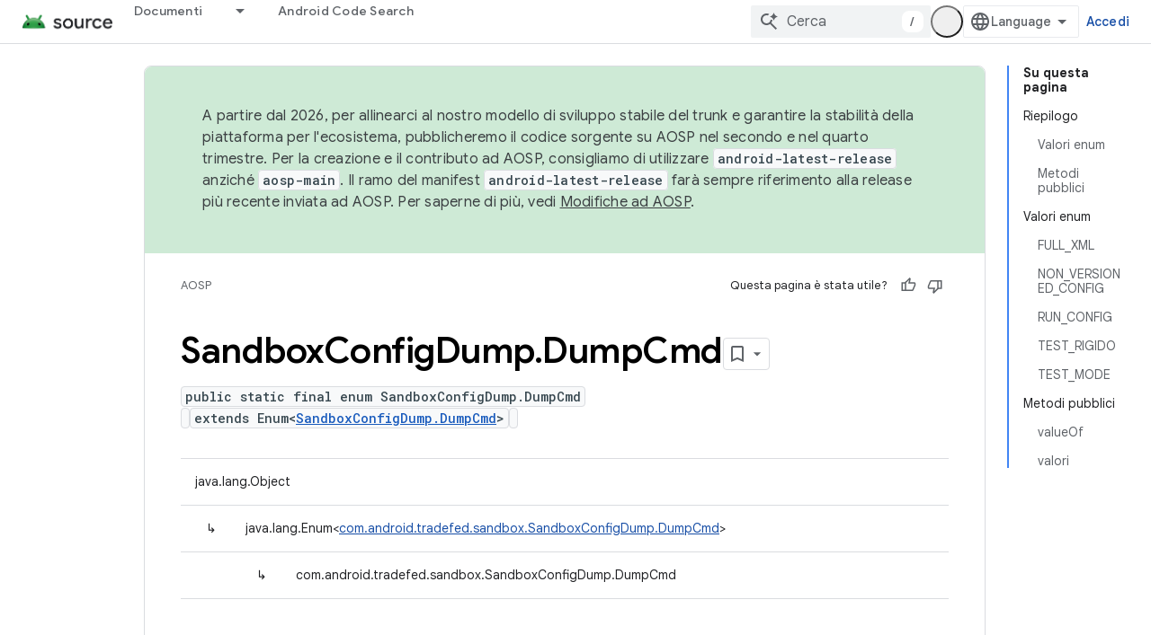

--- FILE ---
content_type: text/html; charset=utf-8
request_url: https://source.android.com/reference/tradefed/com/android/tradefed/sandbox/SandboxConfigDump.DumpCmd?hl=it
body_size: 19276
content:









<!doctype html>
<html 
      lang="it-x-mtfrom-en"
      dir="ltr">
  <head>
    <meta name="google-signin-client-id" content="721724668570-nbkv1cfusk7kk4eni4pjvepaus73b13t.apps.googleusercontent.com"><meta name="google-signin-scope"
          content="profile email https://www.googleapis.com/auth/developerprofiles https://www.googleapis.com/auth/developerprofiles.award https://www.googleapis.com/auth/devprofiles.full_control.firstparty"><meta property="og:site_name" content="Android Open Source Project">
    <meta property="og:type" content="website"><meta name="theme-color" content="#34a853"><meta charset="utf-8">
    <meta content="IE=Edge" http-equiv="X-UA-Compatible">
    <meta name="viewport" content="width=device-width, initial-scale=1">
    

    <link rel="manifest" href="/_pwa/androidsource/manifest.json"
          crossorigin="use-credentials">
    <link rel="preconnect" href="//www.gstatic.com" crossorigin>
    <link rel="preconnect" href="//fonts.gstatic.com" crossorigin>
    <link rel="preconnect" href="//fonts.googleapis.com" crossorigin>
    <link rel="preconnect" href="//apis.google.com" crossorigin>
    <link rel="preconnect" href="//www.google-analytics.com" crossorigin><link rel="stylesheet" href="//fonts.googleapis.com/css?family=Google+Sans:400,500,600,700|Google+Sans+Text:400,400italic,500,500italic,600,600italic,700,700italic|Roboto+Mono:400,500,700&display=swap">
      <link rel="stylesheet"
            href="//fonts.googleapis.com/css2?family=Material+Icons&family=Material+Symbols+Outlined&display=block"><link rel="stylesheet" href="https://www.gstatic.com/devrel-devsite/prod/v5f5028bd8220352863507a1bacc6e2ea79a725fdb2dd736f205c6da16a3d00d1/androidsource/css/app.css">
      
        <link rel="stylesheet" href="https://www.gstatic.com/devrel-devsite/prod/v5f5028bd8220352863507a1bacc6e2ea79a725fdb2dd736f205c6da16a3d00d1/androidsource/css/dark-theme.css" disabled>
      <link rel="shortcut icon" href="https://www.gstatic.com/devrel-devsite/prod/v5f5028bd8220352863507a1bacc6e2ea79a725fdb2dd736f205c6da16a3d00d1/androidsource/images/favicon.svg">
    <link rel="apple-touch-icon" href="https://www.gstatic.com/devrel-devsite/prod/v5f5028bd8220352863507a1bacc6e2ea79a725fdb2dd736f205c6da16a3d00d1/androidsource/images/touchicon-180.png"><link rel="canonical" href="https://source.android.com/reference/tradefed/com/android/tradefed/sandbox/SandboxConfigDump.DumpCmd?hl=it"><link rel="search" type="application/opensearchdescription+xml"
            title="Android Open Source Project" href="https://source.android.com/s/opensearch.xml?hl=it">
      <link rel="alternate" hreflang="en"
          href="https://source.android.com/reference/tradefed/com/android/tradefed/sandbox/SandboxConfigDump.DumpCmd" /><link rel="alternate" hreflang="x-default" href="https://source.android.com/reference/tradefed/com/android/tradefed/sandbox/SandboxConfigDump.DumpCmd" /><link rel="alternate" hreflang="ar"
          href="https://source.android.com/reference/tradefed/com/android/tradefed/sandbox/SandboxConfigDump.DumpCmd?hl=ar" /><link rel="alternate" hreflang="bn"
          href="https://source.android.com/reference/tradefed/com/android/tradefed/sandbox/SandboxConfigDump.DumpCmd?hl=bn" /><link rel="alternate" hreflang="zh-Hans"
          href="https://source.android.com/reference/tradefed/com/android/tradefed/sandbox/SandboxConfigDump.DumpCmd?hl=zh-cn" /><link rel="alternate" hreflang="zh-Hant"
          href="https://source.android.com/reference/tradefed/com/android/tradefed/sandbox/SandboxConfigDump.DumpCmd?hl=zh-tw" /><link rel="alternate" hreflang="fa"
          href="https://source.android.com/reference/tradefed/com/android/tradefed/sandbox/SandboxConfigDump.DumpCmd?hl=fa" /><link rel="alternate" hreflang="fr"
          href="https://source.android.com/reference/tradefed/com/android/tradefed/sandbox/SandboxConfigDump.DumpCmd?hl=fr" /><link rel="alternate" hreflang="de"
          href="https://source.android.com/reference/tradefed/com/android/tradefed/sandbox/SandboxConfigDump.DumpCmd?hl=de" /><link rel="alternate" hreflang="he"
          href="https://source.android.com/reference/tradefed/com/android/tradefed/sandbox/SandboxConfigDump.DumpCmd?hl=he" /><link rel="alternate" hreflang="hi"
          href="https://source.android.com/reference/tradefed/com/android/tradefed/sandbox/SandboxConfigDump.DumpCmd?hl=hi" /><link rel="alternate" hreflang="id"
          href="https://source.android.com/reference/tradefed/com/android/tradefed/sandbox/SandboxConfigDump.DumpCmd?hl=id" /><link rel="alternate" hreflang="it"
          href="https://source.android.com/reference/tradefed/com/android/tradefed/sandbox/SandboxConfigDump.DumpCmd?hl=it" /><link rel="alternate" hreflang="ja"
          href="https://source.android.com/reference/tradefed/com/android/tradefed/sandbox/SandboxConfigDump.DumpCmd?hl=ja" /><link rel="alternate" hreflang="ko"
          href="https://source.android.com/reference/tradefed/com/android/tradefed/sandbox/SandboxConfigDump.DumpCmd?hl=ko" /><link rel="alternate" hreflang="pl"
          href="https://source.android.com/reference/tradefed/com/android/tradefed/sandbox/SandboxConfigDump.DumpCmd?hl=pl" /><link rel="alternate" hreflang="pt-BR"
          href="https://source.android.com/reference/tradefed/com/android/tradefed/sandbox/SandboxConfigDump.DumpCmd?hl=pt-br" /><link rel="alternate" hreflang="ru"
          href="https://source.android.com/reference/tradefed/com/android/tradefed/sandbox/SandboxConfigDump.DumpCmd?hl=ru" /><link rel="alternate" hreflang="es"
          href="https://source.android.com/reference/tradefed/com/android/tradefed/sandbox/SandboxConfigDump.DumpCmd?hl=es" /><link rel="alternate" hreflang="es-419"
          href="https://source.android.com/reference/tradefed/com/android/tradefed/sandbox/SandboxConfigDump.DumpCmd?hl=es-419" /><link rel="alternate" hreflang="th"
          href="https://source.android.com/reference/tradefed/com/android/tradefed/sandbox/SandboxConfigDump.DumpCmd?hl=th" /><link rel="alternate" hreflang="tr"
          href="https://source.android.com/reference/tradefed/com/android/tradefed/sandbox/SandboxConfigDump.DumpCmd?hl=tr" /><link rel="alternate" hreflang="vi"
          href="https://source.android.com/reference/tradefed/com/android/tradefed/sandbox/SandboxConfigDump.DumpCmd?hl=vi" /><title>SandboxConfigDump.DumpCmd &nbsp;|&nbsp; Android Open Source Project</title>

<meta property="og:title" content="SandboxConfigDump.DumpCmd &nbsp;|&nbsp; Android Open Source Project"><meta property="og:url" content="https://source.android.com/reference/tradefed/com/android/tradefed/sandbox/SandboxConfigDump.DumpCmd?hl=it"><meta property="og:locale" content="it"><script type="application/ld+json">
  {
    "@context": "https://schema.org",
    "@type": "Article",
    
    "headline": "SandboxConfigDump.DumpCmd"
  }
</script><link rel="alternate machine-translated-from" hreflang="en"
        href="https://source.android.com/reference/tradefed/com/android/tradefed/sandbox/SandboxConfigDump.DumpCmd?hl=en">
  
  
    
    
    





    
      <link rel="stylesheet" href="/extras.css"></head>
  <body class="color-scheme--light"
        template="page"
        theme="androidsource-theme"
        type="article"
        
        appearance
        
        layout="docs"
        
        
        
        
        
        display-toc
        pending>
  
    <devsite-progress type="indeterminate" id="app-progress"></devsite-progress>
  
  
    <a href="#main-content" class="skip-link button">
      
      Passa ai contenuti principali
    </a>
    <section class="devsite-wrapper">
      <devsite-cookie-notification-bar></devsite-cookie-notification-bar><devsite-header role="banner" keep-tabs-visible>
  
    





















<div class="devsite-header--inner" data-nosnippet>
  <div class="devsite-top-logo-row-wrapper-wrapper">
    <div class="devsite-top-logo-row-wrapper">
      <div class="devsite-top-logo-row">
        <button type="button" id="devsite-hamburger-menu"
          class="devsite-header-icon-button button-flat material-icons gc-analytics-event"
          data-category="Site-Wide Custom Events"
          data-label="Navigation menu button"
          visually-hidden
          aria-label="Apri menu">
        </button>
        
<div class="devsite-product-name-wrapper">

  <a href="/" class="devsite-site-logo-link gc-analytics-event"
   data-category="Site-Wide Custom Events" data-label="Site logo" track-type="globalNav"
   track-name="androidOpenSourceProject" track-metadata-position="nav"
   track-metadata-eventDetail="nav">
  
  <picture>
    
    <source srcset="https://www.gstatic.com/devrel-devsite/prod/v5f5028bd8220352863507a1bacc6e2ea79a725fdb2dd736f205c6da16a3d00d1/androidsource/images/lockup-dark-theme.png"
            media="(prefers-color-scheme: dark)"
            class="devsite-dark-theme">
    
    <img src="https://www.gstatic.com/devrel-devsite/prod/v5f5028bd8220352863507a1bacc6e2ea79a725fdb2dd736f205c6da16a3d00d1/androidsource/images/lockup.png" class="devsite-site-logo" alt="Android Open Source Project">
  </picture>
  
</a>



  
  
  <span class="devsite-product-name">
    <ul class="devsite-breadcrumb-list"
  >
  
  <li class="devsite-breadcrumb-item
             ">
    
    
    
      
      
    
  </li>
  
</ul>
  </span>

</div>
        <div class="devsite-top-logo-row-middle">
          <div class="devsite-header-upper-tabs">
            
              
              
  <devsite-tabs class="upper-tabs">

    <nav class="devsite-tabs-wrapper" aria-label="Schede superiori">
      
        
          <tab class="devsite-dropdown
    
    
    
    ">
  
    <a href="https://source.android.com/docs?hl=it"
    class="devsite-tabs-content gc-analytics-event "
      track-metadata-eventdetail="https://source.android.com/docs?hl=it"
    
       track-type="nav"
       track-metadata-position="nav - documenti"
       track-metadata-module="primary nav"
       
       
         
           data-category="Site-Wide Custom Events"
         
           data-label="Tab: Documenti"
         
           track-name="documenti"
         
       >
    Documenti
  
    </a>
    
      <button
         aria-haspopup="menu"
         aria-expanded="false"
         aria-label="Menu a discesa per Documenti"
         track-type="nav"
         track-metadata-eventdetail="https://source.android.com/docs?hl=it"
         track-metadata-position="nav - documenti"
         track-metadata-module="primary nav"
         
          
            data-category="Site-Wide Custom Events"
          
            data-label="Tab: Documenti"
          
            track-name="documenti"
          
        
         class="devsite-tabs-dropdown-toggle devsite-icon devsite-icon-arrow-drop-down"></button>
    
  
  <div class="devsite-tabs-dropdown" role="menu" aria-label="submenu" hidden>
    
    <div class="devsite-tabs-dropdown-content">
      
        <div class="devsite-tabs-dropdown-column
                    android-source-tabs-dropdown-column-small">
          
            <ul class="devsite-tabs-dropdown-section
                       ">
              
                <li class="devsite-nav-title" role="heading" tooltip>Novità</li>
              
              
              
                <li class="devsite-nav-item">
                  <a href="https://source.android.com/docs/whatsnew/release-notes?hl=it"
                    
                     track-type="nav"
                     track-metadata-eventdetail="https://source.android.com/docs/whatsnew/release-notes?hl=it"
                     track-metadata-position="nav - documenti"
                     track-metadata-module="tertiary nav"
                     
                       track-metadata-module_headline="novità"
                     
                     tooltip
                  >
                    
                    <div class="devsite-nav-item-title">
                      Note di rilascio
                    </div>
                    
                  </a>
                </li>
              
                <li class="devsite-nav-item">
                  <a href="https://source.android.com/docs/whatsnew/latest-security-bulletins?hl=it"
                    
                     track-type="nav"
                     track-metadata-eventdetail="https://source.android.com/docs/whatsnew/latest-security-bulletins?hl=it"
                     track-metadata-position="nav - documenti"
                     track-metadata-module="tertiary nav"
                     
                       track-metadata-module_headline="novità"
                     
                     tooltip
                  >
                    
                    <div class="devsite-nav-item-title">
                      Bollettini sulla sicurezza più recenti
                    </div>
                    
                  </a>
                </li>
              
                <li class="devsite-nav-item">
                  <a href="https://source.android.com/docs/whatsnew/latest-cdd?hl=it"
                    
                     track-type="nav"
                     track-metadata-eventdetail="https://source.android.com/docs/whatsnew/latest-cdd?hl=it"
                     track-metadata-position="nav - documenti"
                     track-metadata-module="tertiary nav"
                     
                       track-metadata-module_headline="novità"
                     
                     tooltip
                  >
                    
                    <div class="devsite-nav-item-title">
                      Compatibility Definition Document (CDD) più recente
                    </div>
                    
                  </a>
                </li>
              
                <li class="devsite-nav-item">
                  <a href="https://source.android.com/docs/whatsnew/site-updates?hl=it"
                    
                     track-type="nav"
                     track-metadata-eventdetail="https://source.android.com/docs/whatsnew/site-updates?hl=it"
                     track-metadata-position="nav - documenti"
                     track-metadata-module="tertiary nav"
                     
                       track-metadata-module_headline="novità"
                     
                     tooltip
                  >
                    
                    <div class="devsite-nav-item-title">
                      Aggiornamenti dei siti
                    </div>
                    
                  </a>
                </li>
              
            </ul>
          
            <ul class="devsite-tabs-dropdown-section
                       ">
              
                <li class="devsite-nav-title" role="heading" tooltip>Per iniziare</li>
              
              
              
                <li class="devsite-nav-item">
                  <a href="https://source.android.com/docs/setup/about?hl=it"
                    
                     track-type="nav"
                     track-metadata-eventdetail="https://source.android.com/docs/setup/about?hl=it"
                     track-metadata-position="nav - documenti"
                     track-metadata-module="tertiary nav"
                     
                       track-metadata-module_headline="novità"
                     
                     tooltip
                  >
                    
                    <div class="devsite-nav-item-title">
                      Informazioni
                    </div>
                    
                  </a>
                </li>
              
                <li class="devsite-nav-item">
                  <a href="https://source.android.com/docs/setup/start?hl=it"
                    
                     track-type="nav"
                     track-metadata-eventdetail="https://source.android.com/docs/setup/start?hl=it"
                     track-metadata-position="nav - documenti"
                     track-metadata-module="tertiary nav"
                     
                       track-metadata-module_headline="novità"
                     
                     tooltip
                  >
                    
                    <div class="devsite-nav-item-title">
                      Inizia
                    </div>
                    
                  </a>
                </li>
              
                <li class="devsite-nav-item">
                  <a href="https://source.android.com/docs/setup/download?hl=it"
                    
                     track-type="nav"
                     track-metadata-eventdetail="https://source.android.com/docs/setup/download?hl=it"
                     track-metadata-position="nav - documenti"
                     track-metadata-module="tertiary nav"
                     
                       track-metadata-module_headline="novità"
                     
                     tooltip
                  >
                    
                    <div class="devsite-nav-item-title">
                      Scarica
                    </div>
                    
                  </a>
                </li>
              
                <li class="devsite-nav-item">
                  <a href="https://source.android.com/docs/setup/build?hl=it"
                    
                     track-type="nav"
                     track-metadata-eventdetail="https://source.android.com/docs/setup/build?hl=it"
                     track-metadata-position="nav - documenti"
                     track-metadata-module="tertiary nav"
                     
                       track-metadata-module_headline="novità"
                     
                     tooltip
                  >
                    
                    <div class="devsite-nav-item-title">
                      Creazione
                    </div>
                    
                  </a>
                </li>
              
                <li class="devsite-nav-item">
                  <a href="https://source.android.com/docs/setup/test?hl=it"
                    
                     track-type="nav"
                     track-metadata-eventdetail="https://source.android.com/docs/setup/test?hl=it"
                     track-metadata-position="nav - documenti"
                     track-metadata-module="tertiary nav"
                     
                       track-metadata-module_headline="novità"
                     
                     tooltip
                  >
                    
                    <div class="devsite-nav-item-title">
                      Esegui il test
                    </div>
                    
                  </a>
                </li>
              
                <li class="devsite-nav-item">
                  <a href="https://source.android.com/docs/setup/create/coding-tasks?hl=it"
                    
                     track-type="nav"
                     track-metadata-eventdetail="https://source.android.com/docs/setup/create/coding-tasks?hl=it"
                     track-metadata-position="nav - documenti"
                     track-metadata-module="tertiary nav"
                     
                       track-metadata-module_headline="novità"
                     
                     tooltip
                  >
                    
                    <div class="devsite-nav-item-title">
                      Crea
                    </div>
                    
                  </a>
                </li>
              
                <li class="devsite-nav-item">
                  <a href="https://source.android.com/docs/setup/contribute?hl=it"
                    
                     track-type="nav"
                     track-metadata-eventdetail="https://source.android.com/docs/setup/contribute?hl=it"
                     track-metadata-position="nav - documenti"
                     track-metadata-module="tertiary nav"
                     
                       track-metadata-module_headline="novità"
                     
                     tooltip
                  >
                    
                    <div class="devsite-nav-item-title">
                      Contribuisci
                    </div>
                    
                  </a>
                </li>
              
                <li class="devsite-nav-item">
                  <a href="https://source.android.com/docs/setup/community/cofc?hl=it"
                    
                     track-type="nav"
                     track-metadata-eventdetail="https://source.android.com/docs/setup/community/cofc?hl=it"
                     track-metadata-position="nav - documenti"
                     track-metadata-module="tertiary nav"
                     
                       track-metadata-module_headline="novità"
                     
                     tooltip
                  >
                    
                    <div class="devsite-nav-item-title">
                      Community
                    </div>
                    
                  </a>
                </li>
              
                <li class="devsite-nav-item">
                  <a href="https://source.android.com/docs/setup/reference?hl=it"
                    
                     track-type="nav"
                     track-metadata-eventdetail="https://source.android.com/docs/setup/reference?hl=it"
                     track-metadata-position="nav - documenti"
                     track-metadata-module="tertiary nav"
                     
                       track-metadata-module_headline="novità"
                     
                     tooltip
                  >
                    
                    <div class="devsite-nav-item-title">
                      Strumenti, compilazione e riferimenti correlati
                    </div>
                    
                  </a>
                </li>
              
            </ul>
          
            <ul class="devsite-tabs-dropdown-section
                       ">
              
                <li class="devsite-nav-title" role="heading" tooltip>Sicurezza</li>
              
              
              
                <li class="devsite-nav-item">
                  <a href="https://source.android.com/docs/security/overview?hl=it"
                    
                     track-type="nav"
                     track-metadata-eventdetail="https://source.android.com/docs/security/overview?hl=it"
                     track-metadata-position="nav - documenti"
                     track-metadata-module="tertiary nav"
                     
                       track-metadata-module_headline="novità"
                     
                     tooltip
                  >
                    
                    <div class="devsite-nav-item-title">
                      Panoramica
                    </div>
                    
                  </a>
                </li>
              
                <li class="devsite-nav-item">
                  <a href="https://source.android.com/docs/security/bulletin?hl=it"
                    
                     track-type="nav"
                     track-metadata-eventdetail="https://source.android.com/docs/security/bulletin?hl=it"
                     track-metadata-position="nav - documenti"
                     track-metadata-module="tertiary nav"
                     
                       track-metadata-module_headline="novità"
                     
                     tooltip
                  >
                    
                    <div class="devsite-nav-item-title">
                      Bollettini
                    </div>
                    
                  </a>
                </li>
              
                <li class="devsite-nav-item">
                  <a href="https://source.android.com/docs/security/features?hl=it"
                    
                     track-type="nav"
                     track-metadata-eventdetail="https://source.android.com/docs/security/features?hl=it"
                     track-metadata-position="nav - documenti"
                     track-metadata-module="tertiary nav"
                     
                       track-metadata-module_headline="novità"
                     
                     tooltip
                  >
                    
                    <div class="devsite-nav-item-title">
                      Funzionalità
                    </div>
                    
                  </a>
                </li>
              
                <li class="devsite-nav-item">
                  <a href="https://source.android.com/docs/security/test/fuzz-sanitize?hl=it"
                    
                     track-type="nav"
                     track-metadata-eventdetail="https://source.android.com/docs/security/test/fuzz-sanitize?hl=it"
                     track-metadata-position="nav - documenti"
                     track-metadata-module="tertiary nav"
                     
                       track-metadata-module_headline="novità"
                     
                     tooltip
                  >
                    
                    <div class="devsite-nav-item-title">
                      Test
                    </div>
                    
                  </a>
                </li>
              
                <li class="devsite-nav-item">
                  <a href="https://source.android.com/docs/security/best-practices?hl=it"
                    
                     track-type="nav"
                     track-metadata-eventdetail="https://source.android.com/docs/security/best-practices?hl=it"
                     track-metadata-position="nav - documenti"
                     track-metadata-module="tertiary nav"
                     
                       track-metadata-module_headline="novità"
                     
                     tooltip
                  >
                    
                    <div class="devsite-nav-item-title">
                      Best practice
                    </div>
                    
                  </a>
                </li>
              
            </ul>
          
        </div>
      
        <div class="devsite-tabs-dropdown-column
                    android-source-tabs-dropdown-column-small">
          
            <ul class="devsite-tabs-dropdown-section
                       ">
              
                <li class="devsite-nav-title" role="heading" tooltip>Argomenti principali</li>
              
              
              
                <li class="devsite-nav-item">
                  <a href="https://source.android.com/docs/core/architecture?hl=it"
                    
                     track-type="nav"
                     track-metadata-eventdetail="https://source.android.com/docs/core/architecture?hl=it"
                     track-metadata-position="nav - documenti"
                     track-metadata-module="tertiary nav"
                     
                       track-metadata-module_headline="argomenti principali"
                     
                     tooltip
                  >
                    
                    <div class="devsite-nav-item-title">
                      Architettura
                    </div>
                    
                  </a>
                </li>
              
                <li class="devsite-nav-item">
                  <a href="https://source.android.com/docs/core/audio?hl=it"
                    
                     track-type="nav"
                     track-metadata-eventdetail="https://source.android.com/docs/core/audio?hl=it"
                     track-metadata-position="nav - documenti"
                     track-metadata-module="tertiary nav"
                     
                       track-metadata-module_headline="argomenti principali"
                     
                     tooltip
                  >
                    
                    <div class="devsite-nav-item-title">
                      Audio
                    </div>
                    
                  </a>
                </li>
              
                <li class="devsite-nav-item">
                  <a href="https://source.android.com/docs/core/camera?hl=it"
                    
                     track-type="nav"
                     track-metadata-eventdetail="https://source.android.com/docs/core/camera?hl=it"
                     track-metadata-position="nav - documenti"
                     track-metadata-module="tertiary nav"
                     
                       track-metadata-module_headline="argomenti principali"
                     
                     tooltip
                  >
                    
                    <div class="devsite-nav-item-title">
                      Fotocamera
                    </div>
                    
                  </a>
                </li>
              
                <li class="devsite-nav-item">
                  <a href="https://source.android.com/docs/core/connect?hl=it"
                    
                     track-type="nav"
                     track-metadata-eventdetail="https://source.android.com/docs/core/connect?hl=it"
                     track-metadata-position="nav - documenti"
                     track-metadata-module="tertiary nav"
                     
                       track-metadata-module_headline="argomenti principali"
                     
                     tooltip
                  >
                    
                    <div class="devsite-nav-item-title">
                      Connettività
                    </div>
                    
                  </a>
                </li>
              
                <li class="devsite-nav-item">
                  <a href="https://source.android.com/docs/core/data?hl=it"
                    
                     track-type="nav"
                     track-metadata-eventdetail="https://source.android.com/docs/core/data?hl=it"
                     track-metadata-position="nav - documenti"
                     track-metadata-module="tertiary nav"
                     
                       track-metadata-module_headline="argomenti principali"
                     
                     tooltip
                  >
                    
                    <div class="devsite-nav-item-title">
                      Dati
                    </div>
                    
                  </a>
                </li>
              
                <li class="devsite-nav-item">
                  <a href="https://source.android.com/docs/core/display?hl=it"
                    
                     track-type="nav"
                     track-metadata-eventdetail="https://source.android.com/docs/core/display?hl=it"
                     track-metadata-position="nav - documenti"
                     track-metadata-module="tertiary nav"
                     
                       track-metadata-module_headline="argomenti principali"
                     
                     tooltip
                  >
                    
                    <div class="devsite-nav-item-title">
                      Display
                    </div>
                    
                  </a>
                </li>
              
                <li class="devsite-nav-item">
                  <a href="https://source.android.com/docs/core/fonts/custom-font-fallback?hl=it"
                    
                     track-type="nav"
                     track-metadata-eventdetail="https://source.android.com/docs/core/fonts/custom-font-fallback?hl=it"
                     track-metadata-position="nav - documenti"
                     track-metadata-module="tertiary nav"
                     
                       track-metadata-module_headline="argomenti principali"
                     
                     tooltip
                  >
                    
                    <div class="devsite-nav-item-title">
                      Tipi di carattere
                    </div>
                    
                  </a>
                </li>
              
                <li class="devsite-nav-item">
                  <a href="https://source.android.com/docs/core/graphics?hl=it"
                    
                     track-type="nav"
                     track-metadata-eventdetail="https://source.android.com/docs/core/graphics?hl=it"
                     track-metadata-position="nav - documenti"
                     track-metadata-module="tertiary nav"
                     
                       track-metadata-module_headline="argomenti principali"
                     
                     tooltip
                  >
                    
                    <div class="devsite-nav-item-title">
                      Grafica
                    </div>
                    
                  </a>
                </li>
              
                <li class="devsite-nav-item">
                  <a href="https://source.android.com/docs/core/interaction?hl=it"
                    
                     track-type="nav"
                     track-metadata-eventdetail="https://source.android.com/docs/core/interaction?hl=it"
                     track-metadata-position="nav - documenti"
                     track-metadata-module="tertiary nav"
                     
                       track-metadata-module_headline="argomenti principali"
                     
                     tooltip
                  >
                    
                    <div class="devsite-nav-item-title">
                      Interazione
                    </div>
                    
                  </a>
                </li>
              
                <li class="devsite-nav-item">
                  <a href="https://source.android.com/docs/core/media?hl=it"
                    
                     track-type="nav"
                     track-metadata-eventdetail="https://source.android.com/docs/core/media?hl=it"
                     track-metadata-position="nav - documenti"
                     track-metadata-module="tertiary nav"
                     
                       track-metadata-module_headline="argomenti principali"
                     
                     tooltip
                  >
                    
                    <div class="devsite-nav-item-title">
                      Contenuti multimediali
                    </div>
                    
                  </a>
                </li>
              
                <li class="devsite-nav-item">
                  <a href="https://source.android.com/docs/core/perf?hl=it"
                    
                     track-type="nav"
                     track-metadata-eventdetail="https://source.android.com/docs/core/perf?hl=it"
                     track-metadata-position="nav - documenti"
                     track-metadata-module="tertiary nav"
                     
                       track-metadata-module_headline="argomenti principali"
                     
                     tooltip
                  >
                    
                    <div class="devsite-nav-item-title">
                      Rendimento
                    </div>
                    
                  </a>
                </li>
              
                <li class="devsite-nav-item">
                  <a href="https://source.android.com/docs/core/permissions?hl=it"
                    
                     track-type="nav"
                     track-metadata-eventdetail="https://source.android.com/docs/core/permissions?hl=it"
                     track-metadata-position="nav - documenti"
                     track-metadata-module="tertiary nav"
                     
                       track-metadata-module_headline="argomenti principali"
                     
                     tooltip
                  >
                    
                    <div class="devsite-nav-item-title">
                      Autorizzazioni
                    </div>
                    
                  </a>
                </li>
              
                <li class="devsite-nav-item">
                  <a href="https://source.android.com/docs/core/power?hl=it"
                    
                     track-type="nav"
                     track-metadata-eventdetail="https://source.android.com/docs/core/power?hl=it"
                     track-metadata-position="nav - documenti"
                     track-metadata-module="tertiary nav"
                     
                       track-metadata-module_headline="argomenti principali"
                     
                     tooltip
                  >
                    
                    <div class="devsite-nav-item-title">
                      Alimentazione
                    </div>
                    
                  </a>
                </li>
              
                <li class="devsite-nav-item">
                  <a href="https://source.android.com/docs/core/runtime?hl=it"
                    
                     track-type="nav"
                     track-metadata-eventdetail="https://source.android.com/docs/core/runtime?hl=it"
                     track-metadata-position="nav - documenti"
                     track-metadata-module="tertiary nav"
                     
                       track-metadata-module_headline="argomenti principali"
                     
                     tooltip
                  >
                    
                    <div class="devsite-nav-item-title">
                      Runtime
                    </div>
                    
                  </a>
                </li>
              
                <li class="devsite-nav-item">
                  <a href="https://source.android.com/docs/core/settings?hl=it"
                    
                     track-type="nav"
                     track-metadata-eventdetail="https://source.android.com/docs/core/settings?hl=it"
                     track-metadata-position="nav - documenti"
                     track-metadata-module="tertiary nav"
                     
                       track-metadata-module_headline="argomenti principali"
                     
                     tooltip
                  >
                    
                    <div class="devsite-nav-item-title">
                      Impostazioni
                    </div>
                    
                  </a>
                </li>
              
                <li class="devsite-nav-item">
                  <a href="https://source.android.com/docs/core/storage?hl=it"
                    
                     track-type="nav"
                     track-metadata-eventdetail="https://source.android.com/docs/core/storage?hl=it"
                     track-metadata-position="nav - documenti"
                     track-metadata-module="tertiary nav"
                     
                       track-metadata-module_headline="argomenti principali"
                     
                     tooltip
                  >
                    
                    <div class="devsite-nav-item-title">
                      Storage
                    </div>
                    
                  </a>
                </li>
              
                <li class="devsite-nav-item">
                  <a href="https://source.android.com/docs/core/tests?hl=it"
                    
                     track-type="nav"
                     track-metadata-eventdetail="https://source.android.com/docs/core/tests?hl=it"
                     track-metadata-position="nav - documenti"
                     track-metadata-module="tertiary nav"
                     
                       track-metadata-module_headline="argomenti principali"
                     
                     tooltip
                  >
                    
                    <div class="devsite-nav-item-title">
                      Test
                    </div>
                    
                  </a>
                </li>
              
                <li class="devsite-nav-item">
                  <a href="https://source.android.com/docs/core/ota?hl=it"
                    
                     track-type="nav"
                     track-metadata-eventdetail="https://source.android.com/docs/core/ota?hl=it"
                     track-metadata-position="nav - documenti"
                     track-metadata-module="tertiary nav"
                     
                       track-metadata-module_headline="argomenti principali"
                     
                     tooltip
                  >
                    
                    <div class="devsite-nav-item-title">
                      Aggiornamenti
                    </div>
                    
                  </a>
                </li>
              
                <li class="devsite-nav-item">
                  <a href="https://source.android.com/docs/core/virtualization?hl=it"
                    
                     track-type="nav"
                     track-metadata-eventdetail="https://source.android.com/docs/core/virtualization?hl=it"
                     track-metadata-position="nav - documenti"
                     track-metadata-module="tertiary nav"
                     
                       track-metadata-module_headline="argomenti principali"
                     
                     tooltip
                  >
                    
                    <div class="devsite-nav-item-title">
                      Virtualizzazione
                    </div>
                    
                  </a>
                </li>
              
            </ul>
          
        </div>
      
        <div class="devsite-tabs-dropdown-column
                    android-source-tabs-dropdown-column-small">
          
            <ul class="devsite-tabs-dropdown-section
                       ">
              
                <li class="devsite-nav-title" role="heading" tooltip>Compatibilità</li>
              
              
              
                <li class="devsite-nav-item">
                  <a href="https://source.android.com/docs/compatibility/cdd?hl=it"
                    
                     track-type="nav"
                     track-metadata-eventdetail="https://source.android.com/docs/compatibility/cdd?hl=it"
                     track-metadata-position="nav - documenti"
                     track-metadata-module="tertiary nav"
                     
                       track-metadata-module_headline="compatibilità"
                     
                     tooltip
                  >
                    
                    <div class="devsite-nav-item-title">
                      Compatibility Definition Document (CDD)
                    </div>
                    
                  </a>
                </li>
              
                <li class="devsite-nav-item">
                  <a href="https://source.android.com/docs/compatibility/cts?hl=it"
                    
                     track-type="nav"
                     track-metadata-eventdetail="https://source.android.com/docs/compatibility/cts?hl=it"
                     track-metadata-position="nav - documenti"
                     track-metadata-module="tertiary nav"
                     
                       track-metadata-module_headline="compatibilità"
                     
                     tooltip
                  >
                    
                    <div class="devsite-nav-item-title">
                      Suite di test di compatibilità (Compatibility Test Suite, CTS)
                    </div>
                    
                  </a>
                </li>
              
            </ul>
          
            <ul class="devsite-tabs-dropdown-section
                       ">
              
                <li class="devsite-nav-title" role="heading" tooltip>Dispositivi Android</li>
              
              
              
                <li class="devsite-nav-item">
                  <a href="https://source.android.com/docs/devices/cuttlefish?hl=it"
                    
                     track-type="nav"
                     track-metadata-eventdetail="https://source.android.com/docs/devices/cuttlefish?hl=it"
                     track-metadata-position="nav - documenti"
                     track-metadata-module="tertiary nav"
                     
                       track-metadata-module_headline="compatibilità"
                     
                     tooltip
                  >
                    
                    <div class="devsite-nav-item-title">
                      Seppia
                    </div>
                    
                  </a>
                </li>
              
                <li class="devsite-nav-item">
                  <a href="https://source.android.com/docs/devices/admin?hl=it"
                    
                     track-type="nav"
                     track-metadata-eventdetail="https://source.android.com/docs/devices/admin?hl=it"
                     track-metadata-position="nav - documenti"
                     track-metadata-module="tertiary nav"
                     
                       track-metadata-module_headline="compatibilità"
                     
                     tooltip
                  >
                    
                    <div class="devsite-nav-item-title">
                      Enterprise
                    </div>
                    
                  </a>
                </li>
              
                <li class="devsite-nav-item">
                  <a href="https://source.android.com/docs/devices/tv?hl=it"
                    
                     track-type="nav"
                     track-metadata-eventdetail="https://source.android.com/docs/devices/tv?hl=it"
                     track-metadata-position="nav - documenti"
                     track-metadata-module="tertiary nav"
                     
                       track-metadata-module_headline="compatibilità"
                     
                     tooltip
                  >
                    
                    <div class="devsite-nav-item-title">
                      TV
                    </div>
                    
                  </a>
                </li>
              
            </ul>
          
            <ul class="devsite-tabs-dropdown-section
                       ">
              
                <li class="devsite-nav-title" role="heading" tooltip>Automotive</li>
              
              
              
                <li class="devsite-nav-item">
                  <a href="https://source.android.com/docs/automotive/start/what_automotive?hl=it"
                    
                     track-type="nav"
                     track-metadata-eventdetail="https://source.android.com/docs/automotive/start/what_automotive?hl=it"
                     track-metadata-position="nav - documenti"
                     track-metadata-module="tertiary nav"
                     
                       track-metadata-module_headline="compatibilità"
                     
                     tooltip
                  >
                    
                    <div class="devsite-nav-item-title">
                      Inizia
                    </div>
                    
                  </a>
                </li>
              
                <li class="devsite-nav-item">
                  <a href="https://source.android.com/docs/automotive/guidelines?hl=it"
                    
                     track-type="nav"
                     track-metadata-eventdetail="https://source.android.com/docs/automotive/guidelines?hl=it"
                     track-metadata-position="nav - documenti"
                     track-metadata-module="tertiary nav"
                     
                       track-metadata-module_headline="compatibilità"
                     
                     tooltip
                  >
                    
                    <div class="devsite-nav-item-title">
                      Linee guida per lo sviluppo
                    </div>
                    
                  </a>
                </li>
              
                <li class="devsite-nav-item">
                  <a href="https://source.android.com/docs/automotive/dev-tools?hl=it"
                    
                     track-type="nav"
                     track-metadata-eventdetail="https://source.android.com/docs/automotive/dev-tools?hl=it"
                     track-metadata-position="nav - documenti"
                     track-metadata-module="tertiary nav"
                     
                       track-metadata-module_headline="compatibilità"
                     
                     tooltip
                  >
                    
                    <div class="devsite-nav-item-title">
                      Strumenti di sviluppo
                    </div>
                    
                  </a>
                </li>
              
                <li class="devsite-nav-item">
                  <a href="https://source.android.com/docs/automotive/tools?hl=it"
                    
                     track-type="nav"
                     track-metadata-eventdetail="https://source.android.com/docs/automotive/tools?hl=it"
                     track-metadata-position="nav - documenti"
                     track-metadata-module="tertiary nav"
                     
                       track-metadata-module_headline="compatibilità"
                     
                     tooltip
                  >
                    
                    <div class="devsite-nav-item-title">
                      Strumenti e infrastruttura di test
                    </div>
                    
                  </a>
                </li>
              
                <li class="devsite-nav-item">
                  <a href="https://source.android.com/docs/automotive/start/releases?hl=it"
                    
                     track-type="nav"
                     track-metadata-eventdetail="https://source.android.com/docs/automotive/start/releases?hl=it"
                     track-metadata-position="nav - documenti"
                     track-metadata-module="tertiary nav"
                     
                       track-metadata-module_headline="compatibilità"
                     
                     tooltip
                  >
                    
                    <div class="devsite-nav-item-title">
                      Dettagli della release
                    </div>
                    
                  </a>
                </li>
              
            </ul>
          
            <ul class="devsite-tabs-dropdown-section
                       ">
              
                <li class="devsite-nav-title" role="heading" tooltip>Riferimento</li>
              
              
              
                <li class="devsite-nav-item">
                  <a href="https://source.android.com/reference/hidl?hl=it"
                    
                     track-type="nav"
                     track-metadata-eventdetail="https://source.android.com/reference/hidl?hl=it"
                     track-metadata-position="nav - documenti"
                     track-metadata-module="tertiary nav"
                     
                       track-metadata-module_headline="compatibilità"
                     
                     tooltip
                  >
                    
                    <div class="devsite-nav-item-title">
                      HIDL
                    </div>
                    
                  </a>
                </li>
              
                <li class="devsite-nav-item">
                  <a href="https://source.android.com/reference/hal?hl=it"
                    
                     track-type="nav"
                     track-metadata-eventdetail="https://source.android.com/reference/hal?hl=it"
                     track-metadata-position="nav - documenti"
                     track-metadata-module="tertiary nav"
                     
                       track-metadata-module_headline="compatibilità"
                     
                     tooltip
                  >
                    
                    <div class="devsite-nav-item-title">
                      HAL
                    </div>
                    
                  </a>
                </li>
              
                <li class="devsite-nav-item">
                  <a href="https://source.android.com/reference/tradefed/classes?hl=it"
                    
                     track-type="nav"
                     track-metadata-eventdetail="https://source.android.com/reference/tradefed/classes?hl=it"
                     track-metadata-position="nav - documenti"
                     track-metadata-module="tertiary nav"
                     
                       track-metadata-module_headline="compatibilità"
                     
                     tooltip
                  >
                    
                    <div class="devsite-nav-item-title">
                      Federazione commerciale
                    </div>
                    
                  </a>
                </li>
              
                <li class="devsite-nav-item">
                  <a href="https://source.android.com/reference/sts/classes?hl=it"
                    
                     track-type="nav"
                     track-metadata-eventdetail="https://source.android.com/reference/sts/classes?hl=it"
                     track-metadata-position="nav - documenti"
                     track-metadata-module="tertiary nav"
                     
                       track-metadata-module_headline="compatibilità"
                     
                     tooltip
                  >
                    
                    <div class="devsite-nav-item-title">
                      Suite di test sicurezza
                    </div>
                    
                  </a>
                </li>
              
            </ul>
          
        </div>
      
    </div>
  </div>
</tab>
        
      
        
          <tab  >
            
    <a href="https://cs.android.com/android/platform/superproject?hl=it"
    class="devsite-tabs-content gc-analytics-event "
      track-metadata-eventdetail="https://cs.android.com/android/platform/superproject?hl=it"
    
       track-type="nav"
       track-metadata-position="nav - android code search"
       track-metadata-module="primary nav"
       
       
         
           data-category="Site-Wide Custom Events"
         
           data-label="Tab: Android Code Search"
         
           track-name="android code search"
         
       >
    Android Code Search
  
    </a>
    
  
          </tab>
        
      
    </nav>

  </devsite-tabs>

            
           </div>
          
<devsite-search
    enable-signin
    enable-search
    enable-suggestions
      enable-query-completion
    
    enable-search-summaries
    project-name="Android Open Source Project"
    tenant-name="Android Open Source Project"
    
    
    
    
    
    >
  <form class="devsite-search-form" action="https://source.android.com/s/results?hl=it" method="GET">
    <div class="devsite-search-container">
      <button type="button"
              search-open
              class="devsite-search-button devsite-header-icon-button button-flat material-icons"
              
              aria-label="Apri ricerca"></button>
      <div class="devsite-searchbox">
        <input
          aria-activedescendant=""
          aria-autocomplete="list"
          
          aria-label="Cerca"
          aria-expanded="false"
          aria-haspopup="listbox"
          autocomplete="off"
          class="devsite-search-field devsite-search-query"
          name="q"
          
          placeholder="Cerca"
          role="combobox"
          type="text"
          value=""
          >
          <div class="devsite-search-image material-icons" aria-hidden="true">
            
              <svg class="devsite-search-ai-image" width="24" height="24" viewBox="0 0 24 24" fill="none" xmlns="http://www.w3.org/2000/svg">
                  <g clip-path="url(#clip0_6641_386)">
                    <path d="M19.6 21L13.3 14.7C12.8 15.1 12.225 15.4167 11.575 15.65C10.925 15.8833 10.2333 16 9.5 16C7.68333 16 6.14167 15.375 4.875 14.125C3.625 12.8583 3 11.3167 3 9.5C3 7.68333 3.625 6.15 4.875 4.9C6.14167 3.63333 7.68333 3 9.5 3C10.0167 3 10.5167 3.05833 11 3.175C11.4833 3.275 11.9417 3.43333 12.375 3.65L10.825 5.2C10.6083 5.13333 10.3917 5.08333 10.175 5.05C9.95833 5.01667 9.73333 5 9.5 5C8.25 5 7.18333 5.44167 6.3 6.325C5.43333 7.19167 5 8.25 5 9.5C5 10.75 5.43333 11.8167 6.3 12.7C7.18333 13.5667 8.25 14 9.5 14C10.6667 14 11.6667 13.625 12.5 12.875C13.35 12.1083 13.8417 11.15 13.975 10H15.975C15.925 10.6333 15.7833 11.2333 15.55 11.8C15.3333 12.3667 15.05 12.8667 14.7 13.3L21 19.6L19.6 21ZM17.5 12C17.5 10.4667 16.9667 9.16667 15.9 8.1C14.8333 7.03333 13.5333 6.5 12 6.5C13.5333 6.5 14.8333 5.96667 15.9 4.9C16.9667 3.83333 17.5 2.53333 17.5 0.999999C17.5 2.53333 18.0333 3.83333 19.1 4.9C20.1667 5.96667 21.4667 6.5 23 6.5C21.4667 6.5 20.1667 7.03333 19.1 8.1C18.0333 9.16667 17.5 10.4667 17.5 12Z" fill="#5F6368"/>
                  </g>
                <defs>
                <clipPath id="clip0_6641_386">
                <rect width="24" height="24" fill="white"/>
                </clipPath>
                </defs>
              </svg>
            
          </div>
          <div class="devsite-search-shortcut-icon-container" aria-hidden="true">
            <kbd class="devsite-search-shortcut-icon">/</kbd>
          </div>
      </div>
    </div>
  </form>
  <button type="button"
          search-close
          class="devsite-search-button devsite-header-icon-button button-flat material-icons"
          
          aria-label="Chiudi ricerca"></button>
</devsite-search>

        </div>

        

          

          

          <devsite-appearance-selector></devsite-appearance-selector>

          
<devsite-language-selector>
  <ul role="presentation">
    
    
    <li role="presentation">
      <a role="menuitem" lang="en"
        >English</a>
    </li>
    
    <li role="presentation">
      <a role="menuitem" lang="de"
        >Deutsch</a>
    </li>
    
    <li role="presentation">
      <a role="menuitem" lang="es"
        >Español</a>
    </li>
    
    <li role="presentation">
      <a role="menuitem" lang="es_419"
        >Español – América Latina</a>
    </li>
    
    <li role="presentation">
      <a role="menuitem" lang="fr"
        >Français</a>
    </li>
    
    <li role="presentation">
      <a role="menuitem" lang="id"
        >Indonesia</a>
    </li>
    
    <li role="presentation">
      <a role="menuitem" lang="it"
        >Italiano</a>
    </li>
    
    <li role="presentation">
      <a role="menuitem" lang="pl"
        >Polski</a>
    </li>
    
    <li role="presentation">
      <a role="menuitem" lang="pt_br"
        >Português – Brasil</a>
    </li>
    
    <li role="presentation">
      <a role="menuitem" lang="vi"
        >Tiếng Việt</a>
    </li>
    
    <li role="presentation">
      <a role="menuitem" lang="tr"
        >Türkçe</a>
    </li>
    
    <li role="presentation">
      <a role="menuitem" lang="ru"
        >Русский</a>
    </li>
    
    <li role="presentation">
      <a role="menuitem" lang="he"
        >עברית</a>
    </li>
    
    <li role="presentation">
      <a role="menuitem" lang="ar"
        >العربيّة</a>
    </li>
    
    <li role="presentation">
      <a role="menuitem" lang="fa"
        >فارسی</a>
    </li>
    
    <li role="presentation">
      <a role="menuitem" lang="hi"
        >हिंदी</a>
    </li>
    
    <li role="presentation">
      <a role="menuitem" lang="bn"
        >বাংলা</a>
    </li>
    
    <li role="presentation">
      <a role="menuitem" lang="th"
        >ภาษาไทย</a>
    </li>
    
    <li role="presentation">
      <a role="menuitem" lang="zh_cn"
        >中文 – 简体</a>
    </li>
    
    <li role="presentation">
      <a role="menuitem" lang="zh_tw"
        >中文 – 繁體</a>
    </li>
    
    <li role="presentation">
      <a role="menuitem" lang="ja"
        >日本語</a>
    </li>
    
    <li role="presentation">
      <a role="menuitem" lang="ko"
        >한국어</a>
    </li>
    
  </ul>
</devsite-language-selector>


          

        

        
          <devsite-user 
                        
                        
                          enable-profiles
                        
                        
                        id="devsite-user">
            
              
              <span class="button devsite-top-button" aria-hidden="true" visually-hidden>Accedi</span>
            
          </devsite-user>
        
        
        
      </div>
    </div>
  </div>



  <div class="devsite-collapsible-section
    
      devsite-header-no-lower-tabs
    ">
    <div class="devsite-header-background">
      
        
      
      
    </div>
  </div>

</div>



  
</devsite-header>
      <devsite-book-nav scrollbars hidden>
        
          





















<div class="devsite-book-nav-filter"
     hidden>
  <span class="filter-list-icon material-icons" aria-hidden="true"></span>
  <input type="text"
         placeholder="Filtra"
         
         aria-label="Digita per filtrare"
         role="searchbox">
  
  <span class="filter-clear-button hidden"
        data-title="Cancella filtro"
        aria-label="Cancella filtro"
        role="button"
        tabindex="0"></span>
</div>

<nav class="devsite-book-nav devsite-nav nocontent"
     aria-label="Menu laterale">
  <div class="devsite-mobile-header">
    <button type="button"
            id="devsite-close-nav"
            class="devsite-header-icon-button button-flat material-icons gc-analytics-event"
            data-category="Site-Wide Custom Events"
            data-label="Close navigation"
            aria-label="Chiudi navigatore">
    </button>
    <div class="devsite-product-name-wrapper">

  <a href="/" class="devsite-site-logo-link gc-analytics-event"
   data-category="Site-Wide Custom Events" data-label="Site logo" track-type="globalNav"
   track-name="androidOpenSourceProject" track-metadata-position="nav"
   track-metadata-eventDetail="nav">
  
  <picture>
    
    <source srcset="https://www.gstatic.com/devrel-devsite/prod/v5f5028bd8220352863507a1bacc6e2ea79a725fdb2dd736f205c6da16a3d00d1/androidsource/images/lockup-dark-theme.png"
            media="(prefers-color-scheme: dark)"
            class="devsite-dark-theme">
    
    <img src="https://www.gstatic.com/devrel-devsite/prod/v5f5028bd8220352863507a1bacc6e2ea79a725fdb2dd736f205c6da16a3d00d1/androidsource/images/lockup.png" class="devsite-site-logo" alt="Android Open Source Project">
  </picture>
  
</a>


  
      <span class="devsite-product-name">
        
        
        <ul class="devsite-breadcrumb-list"
  >
  
  <li class="devsite-breadcrumb-item
             ">
    
    
    
      
      
    
  </li>
  
</ul>
      </span>
    

</div>
  </div>

  <div class="devsite-book-nav-wrapper">
    <div class="devsite-mobile-nav-top">
      
        <ul class="devsite-nav-list">
          
            <li class="devsite-nav-item">
              
  
  <a href="/docs"
    
       class="devsite-nav-title gc-analytics-event
              
              "
    

    
      
        data-category="Site-Wide Custom Events"
      
        data-label="Tab: Documenti"
      
        track-name="documenti"
      
    
     data-category="Site-Wide Custom Events"
     data-label="Responsive Tab: Documenti"
     track-type="globalNav"
     track-metadata-eventDetail="globalMenu"
     track-metadata-position="nav">
  
    <span class="devsite-nav-text" tooltip >
      Documenti
   </span>
    
  
  </a>
  

  
    <ul class="devsite-nav-responsive-tabs devsite-nav-has-menu
               ">
      
<li class="devsite-nav-item">

  
  <span
    
       class="devsite-nav-title"
       tooltip
    
    
      
        data-category="Site-Wide Custom Events"
      
        data-label="Tab: Documenti"
      
        track-name="documenti"
      
    >
  
    <span class="devsite-nav-text" tooltip menu="Documenti">
      Altro
   </span>
    
    <span class="devsite-nav-icon material-icons" data-icon="forward"
          menu="Documenti">
    </span>
    
  
  </span>
  

</li>

    </ul>
  
              
            </li>
          
            <li class="devsite-nav-item">
              
  
  <a href="https://cs.android.com/android/platform/superproject"
    
       class="devsite-nav-title gc-analytics-event
              
              "
    

    
      
        data-category="Site-Wide Custom Events"
      
        data-label="Tab: Android Code Search"
      
        track-name="android code search"
      
    
     data-category="Site-Wide Custom Events"
     data-label="Responsive Tab: Android Code Search"
     track-type="globalNav"
     track-metadata-eventDetail="globalMenu"
     track-metadata-position="nav">
  
    <span class="devsite-nav-text" tooltip >
      Android Code Search
   </span>
    
  
  </a>
  

  
              
            </li>
          
          
          
        </ul>
      
    </div>
    
      <div class="devsite-mobile-nav-bottom">
        
        
          
    
      
      <ul class="devsite-nav-list" menu="Documenti"
          aria-label="Menu laterale" hidden>
        
          
            
              
<li class="devsite-nav-item devsite-nav-heading">

  
  <span
    
       class="devsite-nav-title"
       tooltip
    
    >
  
    <span class="devsite-nav-text" tooltip >
      Novità
   </span>
    
  
  </span>
  

</li>

            
            
              
<li class="devsite-nav-item">

  
  <a href="/docs/whatsnew/release-notes"
    
       class="devsite-nav-title gc-analytics-event
              
              "
    

    
     data-category="Site-Wide Custom Events"
     data-label="Responsive Tab: Note di rilascio"
     track-type="navMenu"
     track-metadata-eventDetail="globalMenu"
     track-metadata-position="nav">
  
    <span class="devsite-nav-text" tooltip >
      Note di rilascio
   </span>
    
  
  </a>
  

</li>

            
              
<li class="devsite-nav-item">

  
  <a href="/docs/whatsnew/latest-security-bulletins"
    
       class="devsite-nav-title gc-analytics-event
              
              "
    

    
     data-category="Site-Wide Custom Events"
     data-label="Responsive Tab: Bollettini sulla sicurezza più recenti"
     track-type="navMenu"
     track-metadata-eventDetail="globalMenu"
     track-metadata-position="nav">
  
    <span class="devsite-nav-text" tooltip >
      Bollettini sulla sicurezza più recenti
   </span>
    
  
  </a>
  

</li>

            
              
<li class="devsite-nav-item">

  
  <a href="/docs/whatsnew/latest-cdd"
    
       class="devsite-nav-title gc-analytics-event
              
              "
    

    
     data-category="Site-Wide Custom Events"
     data-label="Responsive Tab: Compatibility Definition Document (CDD) più recente"
     track-type="navMenu"
     track-metadata-eventDetail="globalMenu"
     track-metadata-position="nav">
  
    <span class="devsite-nav-text" tooltip >
      Compatibility Definition Document (CDD) più recente
   </span>
    
  
  </a>
  

</li>

            
              
<li class="devsite-nav-item">

  
  <a href="/docs/whatsnew/site-updates"
    
       class="devsite-nav-title gc-analytics-event
              
              "
    

    
     data-category="Site-Wide Custom Events"
     data-label="Responsive Tab: Aggiornamenti dei siti"
     track-type="navMenu"
     track-metadata-eventDetail="globalMenu"
     track-metadata-position="nav">
  
    <span class="devsite-nav-text" tooltip >
      Aggiornamenti dei siti
   </span>
    
  
  </a>
  

</li>

            
          
            
              
<li class="devsite-nav-item devsite-nav-heading">

  
  <span
    
       class="devsite-nav-title"
       tooltip
    
    >
  
    <span class="devsite-nav-text" tooltip >
      Per iniziare
   </span>
    
  
  </span>
  

</li>

            
            
              
<li class="devsite-nav-item">

  
  <a href="/docs/setup/about"
    
       class="devsite-nav-title gc-analytics-event
              
              "
    

    
     data-category="Site-Wide Custom Events"
     data-label="Responsive Tab: Informazioni"
     track-type="navMenu"
     track-metadata-eventDetail="globalMenu"
     track-metadata-position="nav">
  
    <span class="devsite-nav-text" tooltip >
      Informazioni
   </span>
    
  
  </a>
  

</li>

            
              
<li class="devsite-nav-item">

  
  <a href="/docs/setup/start"
    
       class="devsite-nav-title gc-analytics-event
              
              "
    

    
     data-category="Site-Wide Custom Events"
     data-label="Responsive Tab: Inizia"
     track-type="navMenu"
     track-metadata-eventDetail="globalMenu"
     track-metadata-position="nav">
  
    <span class="devsite-nav-text" tooltip >
      Inizia
   </span>
    
  
  </a>
  

</li>

            
              
<li class="devsite-nav-item">

  
  <a href="/docs/setup/download"
    
       class="devsite-nav-title gc-analytics-event
              
              "
    

    
     data-category="Site-Wide Custom Events"
     data-label="Responsive Tab: Scarica"
     track-type="navMenu"
     track-metadata-eventDetail="globalMenu"
     track-metadata-position="nav">
  
    <span class="devsite-nav-text" tooltip >
      Scarica
   </span>
    
  
  </a>
  

</li>

            
              
<li class="devsite-nav-item">

  
  <a href="/docs/setup/build"
    
       class="devsite-nav-title gc-analytics-event
              
              "
    

    
     data-category="Site-Wide Custom Events"
     data-label="Responsive Tab: Creazione"
     track-type="navMenu"
     track-metadata-eventDetail="globalMenu"
     track-metadata-position="nav">
  
    <span class="devsite-nav-text" tooltip >
      Creazione
   </span>
    
  
  </a>
  

</li>

            
              
<li class="devsite-nav-item">

  
  <a href="/docs/setup/test"
    
       class="devsite-nav-title gc-analytics-event
              
              "
    

    
     data-category="Site-Wide Custom Events"
     data-label="Responsive Tab: Esegui il test"
     track-type="navMenu"
     track-metadata-eventDetail="globalMenu"
     track-metadata-position="nav">
  
    <span class="devsite-nav-text" tooltip >
      Esegui il test
   </span>
    
  
  </a>
  

</li>

            
              
<li class="devsite-nav-item">

  
  <a href="/docs/setup/create/coding-tasks"
    
       class="devsite-nav-title gc-analytics-event
              
              "
    

    
     data-category="Site-Wide Custom Events"
     data-label="Responsive Tab: Crea"
     track-type="navMenu"
     track-metadata-eventDetail="globalMenu"
     track-metadata-position="nav">
  
    <span class="devsite-nav-text" tooltip >
      Crea
   </span>
    
  
  </a>
  

</li>

            
              
<li class="devsite-nav-item">

  
  <a href="/docs/setup/contribute"
    
       class="devsite-nav-title gc-analytics-event
              
              "
    

    
     data-category="Site-Wide Custom Events"
     data-label="Responsive Tab: Contribuisci"
     track-type="navMenu"
     track-metadata-eventDetail="globalMenu"
     track-metadata-position="nav">
  
    <span class="devsite-nav-text" tooltip >
      Contribuisci
   </span>
    
  
  </a>
  

</li>

            
              
<li class="devsite-nav-item">

  
  <a href="/docs/setup/community/cofc"
    
       class="devsite-nav-title gc-analytics-event
              
              "
    

    
     data-category="Site-Wide Custom Events"
     data-label="Responsive Tab: Community"
     track-type="navMenu"
     track-metadata-eventDetail="globalMenu"
     track-metadata-position="nav">
  
    <span class="devsite-nav-text" tooltip >
      Community
   </span>
    
  
  </a>
  

</li>

            
              
<li class="devsite-nav-item">

  
  <a href="/docs/setup/reference"
    
       class="devsite-nav-title gc-analytics-event
              
              "
    

    
     data-category="Site-Wide Custom Events"
     data-label="Responsive Tab: Strumenti, compilazione e riferimenti correlati"
     track-type="navMenu"
     track-metadata-eventDetail="globalMenu"
     track-metadata-position="nav">
  
    <span class="devsite-nav-text" tooltip >
      Strumenti, compilazione e riferimenti correlati
   </span>
    
  
  </a>
  

</li>

            
          
            
              
<li class="devsite-nav-item devsite-nav-heading">

  
  <span
    
       class="devsite-nav-title"
       tooltip
    
    >
  
    <span class="devsite-nav-text" tooltip >
      Sicurezza
   </span>
    
  
  </span>
  

</li>

            
            
              
<li class="devsite-nav-item">

  
  <a href="/docs/security/overview"
    
       class="devsite-nav-title gc-analytics-event
              
              "
    

    
     data-category="Site-Wide Custom Events"
     data-label="Responsive Tab: Panoramica"
     track-type="navMenu"
     track-metadata-eventDetail="globalMenu"
     track-metadata-position="nav">
  
    <span class="devsite-nav-text" tooltip >
      Panoramica
   </span>
    
  
  </a>
  

</li>

            
              
<li class="devsite-nav-item">

  
  <a href="/docs/security/bulletin"
    
       class="devsite-nav-title gc-analytics-event
              
              "
    

    
     data-category="Site-Wide Custom Events"
     data-label="Responsive Tab: Bollettini"
     track-type="navMenu"
     track-metadata-eventDetail="globalMenu"
     track-metadata-position="nav">
  
    <span class="devsite-nav-text" tooltip >
      Bollettini
   </span>
    
  
  </a>
  

</li>

            
              
<li class="devsite-nav-item">

  
  <a href="/docs/security/features"
    
       class="devsite-nav-title gc-analytics-event
              
              "
    

    
     data-category="Site-Wide Custom Events"
     data-label="Responsive Tab: Funzionalità"
     track-type="navMenu"
     track-metadata-eventDetail="globalMenu"
     track-metadata-position="nav">
  
    <span class="devsite-nav-text" tooltip >
      Funzionalità
   </span>
    
  
  </a>
  

</li>

            
              
<li class="devsite-nav-item">

  
  <a href="/docs/security/test/fuzz-sanitize"
    
       class="devsite-nav-title gc-analytics-event
              
              "
    

    
     data-category="Site-Wide Custom Events"
     data-label="Responsive Tab: Test"
     track-type="navMenu"
     track-metadata-eventDetail="globalMenu"
     track-metadata-position="nav">
  
    <span class="devsite-nav-text" tooltip >
      Test
   </span>
    
  
  </a>
  

</li>

            
              
<li class="devsite-nav-item">

  
  <a href="/docs/security/best-practices"
    
       class="devsite-nav-title gc-analytics-event
              
              "
    

    
     data-category="Site-Wide Custom Events"
     data-label="Responsive Tab: Best practice"
     track-type="navMenu"
     track-metadata-eventDetail="globalMenu"
     track-metadata-position="nav">
  
    <span class="devsite-nav-text" tooltip >
      Best practice
   </span>
    
  
  </a>
  

</li>

            
          
        
          
            
              
<li class="devsite-nav-item devsite-nav-heading">

  
  <span
    
       class="devsite-nav-title"
       tooltip
    
    >
  
    <span class="devsite-nav-text" tooltip >
      Argomenti principali
   </span>
    
  
  </span>
  

</li>

            
            
              
<li class="devsite-nav-item">

  
  <a href="/docs/core/architecture"
    
       class="devsite-nav-title gc-analytics-event
              
              "
    

    
     data-category="Site-Wide Custom Events"
     data-label="Responsive Tab: Architettura"
     track-type="navMenu"
     track-metadata-eventDetail="globalMenu"
     track-metadata-position="nav">
  
    <span class="devsite-nav-text" tooltip >
      Architettura
   </span>
    
  
  </a>
  

</li>

            
              
<li class="devsite-nav-item">

  
  <a href="/docs/core/audio"
    
       class="devsite-nav-title gc-analytics-event
              
              "
    

    
     data-category="Site-Wide Custom Events"
     data-label="Responsive Tab: Audio"
     track-type="navMenu"
     track-metadata-eventDetail="globalMenu"
     track-metadata-position="nav">
  
    <span class="devsite-nav-text" tooltip >
      Audio
   </span>
    
  
  </a>
  

</li>

            
              
<li class="devsite-nav-item">

  
  <a href="/docs/core/camera"
    
       class="devsite-nav-title gc-analytics-event
              
              "
    

    
     data-category="Site-Wide Custom Events"
     data-label="Responsive Tab: Fotocamera"
     track-type="navMenu"
     track-metadata-eventDetail="globalMenu"
     track-metadata-position="nav">
  
    <span class="devsite-nav-text" tooltip >
      Fotocamera
   </span>
    
  
  </a>
  

</li>

            
              
<li class="devsite-nav-item">

  
  <a href="/docs/core/connect"
    
       class="devsite-nav-title gc-analytics-event
              
              "
    

    
     data-category="Site-Wide Custom Events"
     data-label="Responsive Tab: Connettività"
     track-type="navMenu"
     track-metadata-eventDetail="globalMenu"
     track-metadata-position="nav">
  
    <span class="devsite-nav-text" tooltip >
      Connettività
   </span>
    
  
  </a>
  

</li>

            
              
<li class="devsite-nav-item">

  
  <a href="/docs/core/data"
    
       class="devsite-nav-title gc-analytics-event
              
              "
    

    
     data-category="Site-Wide Custom Events"
     data-label="Responsive Tab: Dati"
     track-type="navMenu"
     track-metadata-eventDetail="globalMenu"
     track-metadata-position="nav">
  
    <span class="devsite-nav-text" tooltip >
      Dati
   </span>
    
  
  </a>
  

</li>

            
              
<li class="devsite-nav-item">

  
  <a href="/docs/core/display"
    
       class="devsite-nav-title gc-analytics-event
              
              "
    

    
     data-category="Site-Wide Custom Events"
     data-label="Responsive Tab: Display"
     track-type="navMenu"
     track-metadata-eventDetail="globalMenu"
     track-metadata-position="nav">
  
    <span class="devsite-nav-text" tooltip >
      Display
   </span>
    
  
  </a>
  

</li>

            
              
<li class="devsite-nav-item">

  
  <a href="/docs/core/fonts/custom-font-fallback"
    
       class="devsite-nav-title gc-analytics-event
              
              "
    

    
     data-category="Site-Wide Custom Events"
     data-label="Responsive Tab: Tipi di carattere"
     track-type="navMenu"
     track-metadata-eventDetail="globalMenu"
     track-metadata-position="nav">
  
    <span class="devsite-nav-text" tooltip >
      Tipi di carattere
   </span>
    
  
  </a>
  

</li>

            
              
<li class="devsite-nav-item">

  
  <a href="/docs/core/graphics"
    
       class="devsite-nav-title gc-analytics-event
              
              "
    

    
     data-category="Site-Wide Custom Events"
     data-label="Responsive Tab: Grafica"
     track-type="navMenu"
     track-metadata-eventDetail="globalMenu"
     track-metadata-position="nav">
  
    <span class="devsite-nav-text" tooltip >
      Grafica
   </span>
    
  
  </a>
  

</li>

            
              
<li class="devsite-nav-item">

  
  <a href="/docs/core/interaction"
    
       class="devsite-nav-title gc-analytics-event
              
              "
    

    
     data-category="Site-Wide Custom Events"
     data-label="Responsive Tab: Interazione"
     track-type="navMenu"
     track-metadata-eventDetail="globalMenu"
     track-metadata-position="nav">
  
    <span class="devsite-nav-text" tooltip >
      Interazione
   </span>
    
  
  </a>
  

</li>

            
              
<li class="devsite-nav-item">

  
  <a href="/docs/core/media"
    
       class="devsite-nav-title gc-analytics-event
              
              "
    

    
     data-category="Site-Wide Custom Events"
     data-label="Responsive Tab: Contenuti multimediali"
     track-type="navMenu"
     track-metadata-eventDetail="globalMenu"
     track-metadata-position="nav">
  
    <span class="devsite-nav-text" tooltip >
      Contenuti multimediali
   </span>
    
  
  </a>
  

</li>

            
              
<li class="devsite-nav-item">

  
  <a href="/docs/core/perf"
    
       class="devsite-nav-title gc-analytics-event
              
              "
    

    
     data-category="Site-Wide Custom Events"
     data-label="Responsive Tab: Rendimento"
     track-type="navMenu"
     track-metadata-eventDetail="globalMenu"
     track-metadata-position="nav">
  
    <span class="devsite-nav-text" tooltip >
      Rendimento
   </span>
    
  
  </a>
  

</li>

            
              
<li class="devsite-nav-item">

  
  <a href="/docs/core/permissions"
    
       class="devsite-nav-title gc-analytics-event
              
              "
    

    
     data-category="Site-Wide Custom Events"
     data-label="Responsive Tab: Autorizzazioni"
     track-type="navMenu"
     track-metadata-eventDetail="globalMenu"
     track-metadata-position="nav">
  
    <span class="devsite-nav-text" tooltip >
      Autorizzazioni
   </span>
    
  
  </a>
  

</li>

            
              
<li class="devsite-nav-item">

  
  <a href="/docs/core/power"
    
       class="devsite-nav-title gc-analytics-event
              
              "
    

    
     data-category="Site-Wide Custom Events"
     data-label="Responsive Tab: Alimentazione"
     track-type="navMenu"
     track-metadata-eventDetail="globalMenu"
     track-metadata-position="nav">
  
    <span class="devsite-nav-text" tooltip >
      Alimentazione
   </span>
    
  
  </a>
  

</li>

            
              
<li class="devsite-nav-item">

  
  <a href="/docs/core/runtime"
    
       class="devsite-nav-title gc-analytics-event
              
              "
    

    
     data-category="Site-Wide Custom Events"
     data-label="Responsive Tab: Runtime"
     track-type="navMenu"
     track-metadata-eventDetail="globalMenu"
     track-metadata-position="nav">
  
    <span class="devsite-nav-text" tooltip >
      Runtime
   </span>
    
  
  </a>
  

</li>

            
              
<li class="devsite-nav-item">

  
  <a href="/docs/core/settings"
    
       class="devsite-nav-title gc-analytics-event
              
              "
    

    
     data-category="Site-Wide Custom Events"
     data-label="Responsive Tab: Impostazioni"
     track-type="navMenu"
     track-metadata-eventDetail="globalMenu"
     track-metadata-position="nav">
  
    <span class="devsite-nav-text" tooltip >
      Impostazioni
   </span>
    
  
  </a>
  

</li>

            
              
<li class="devsite-nav-item">

  
  <a href="/docs/core/storage"
    
       class="devsite-nav-title gc-analytics-event
              
              "
    

    
     data-category="Site-Wide Custom Events"
     data-label="Responsive Tab: Storage"
     track-type="navMenu"
     track-metadata-eventDetail="globalMenu"
     track-metadata-position="nav">
  
    <span class="devsite-nav-text" tooltip >
      Storage
   </span>
    
  
  </a>
  

</li>

            
              
<li class="devsite-nav-item">

  
  <a href="/docs/core/tests"
    
       class="devsite-nav-title gc-analytics-event
              
              "
    

    
     data-category="Site-Wide Custom Events"
     data-label="Responsive Tab: Test"
     track-type="navMenu"
     track-metadata-eventDetail="globalMenu"
     track-metadata-position="nav">
  
    <span class="devsite-nav-text" tooltip >
      Test
   </span>
    
  
  </a>
  

</li>

            
              
<li class="devsite-nav-item">

  
  <a href="/docs/core/ota"
    
       class="devsite-nav-title gc-analytics-event
              
              "
    

    
     data-category="Site-Wide Custom Events"
     data-label="Responsive Tab: Aggiornamenti"
     track-type="navMenu"
     track-metadata-eventDetail="globalMenu"
     track-metadata-position="nav">
  
    <span class="devsite-nav-text" tooltip >
      Aggiornamenti
   </span>
    
  
  </a>
  

</li>

            
              
<li class="devsite-nav-item">

  
  <a href="/docs/core/virtualization"
    
       class="devsite-nav-title gc-analytics-event
              
              "
    

    
     data-category="Site-Wide Custom Events"
     data-label="Responsive Tab: Virtualizzazione"
     track-type="navMenu"
     track-metadata-eventDetail="globalMenu"
     track-metadata-position="nav">
  
    <span class="devsite-nav-text" tooltip >
      Virtualizzazione
   </span>
    
  
  </a>
  

</li>

            
          
        
          
            
              
<li class="devsite-nav-item devsite-nav-heading">

  
  <span
    
       class="devsite-nav-title"
       tooltip
    
    >
  
    <span class="devsite-nav-text" tooltip >
      Compatibilità
   </span>
    
  
  </span>
  

</li>

            
            
              
<li class="devsite-nav-item">

  
  <a href="/docs/compatibility/cdd"
    
       class="devsite-nav-title gc-analytics-event
              
              "
    

    
     data-category="Site-Wide Custom Events"
     data-label="Responsive Tab: Compatibility Definition Document (CDD)"
     track-type="navMenu"
     track-metadata-eventDetail="globalMenu"
     track-metadata-position="nav">
  
    <span class="devsite-nav-text" tooltip >
      Compatibility Definition Document (CDD)
   </span>
    
  
  </a>
  

</li>

            
              
<li class="devsite-nav-item">

  
  <a href="/docs/compatibility/cts"
    
       class="devsite-nav-title gc-analytics-event
              
              "
    

    
     data-category="Site-Wide Custom Events"
     data-label="Responsive Tab: Suite di test di compatibilità (Compatibility Test Suite, CTS)"
     track-type="navMenu"
     track-metadata-eventDetail="globalMenu"
     track-metadata-position="nav">
  
    <span class="devsite-nav-text" tooltip >
      Suite di test di compatibilità (Compatibility Test Suite, CTS)
   </span>
    
  
  </a>
  

</li>

            
          
            
              
<li class="devsite-nav-item devsite-nav-heading">

  
  <span
    
       class="devsite-nav-title"
       tooltip
    
    >
  
    <span class="devsite-nav-text" tooltip >
      Dispositivi Android
   </span>
    
  
  </span>
  

</li>

            
            
              
<li class="devsite-nav-item">

  
  <a href="/docs/devices/cuttlefish"
    
       class="devsite-nav-title gc-analytics-event
              
              "
    

    
     data-category="Site-Wide Custom Events"
     data-label="Responsive Tab: Seppia"
     track-type="navMenu"
     track-metadata-eventDetail="globalMenu"
     track-metadata-position="nav">
  
    <span class="devsite-nav-text" tooltip >
      Seppia
   </span>
    
  
  </a>
  

</li>

            
              
<li class="devsite-nav-item">

  
  <a href="/docs/devices/admin"
    
       class="devsite-nav-title gc-analytics-event
              
              "
    

    
     data-category="Site-Wide Custom Events"
     data-label="Responsive Tab: Enterprise"
     track-type="navMenu"
     track-metadata-eventDetail="globalMenu"
     track-metadata-position="nav">
  
    <span class="devsite-nav-text" tooltip >
      Enterprise
   </span>
    
  
  </a>
  

</li>

            
              
<li class="devsite-nav-item">

  
  <a href="/docs/devices/tv"
    
       class="devsite-nav-title gc-analytics-event
              
              "
    

    
     data-category="Site-Wide Custom Events"
     data-label="Responsive Tab: TV"
     track-type="navMenu"
     track-metadata-eventDetail="globalMenu"
     track-metadata-position="nav">
  
    <span class="devsite-nav-text" tooltip >
      TV
   </span>
    
  
  </a>
  

</li>

            
          
            
              
<li class="devsite-nav-item devsite-nav-heading">

  
  <span
    
       class="devsite-nav-title"
       tooltip
    
    >
  
    <span class="devsite-nav-text" tooltip >
      Automotive
   </span>
    
  
  </span>
  

</li>

            
            
              
<li class="devsite-nav-item">

  
  <a href="/docs/automotive/start/what_automotive"
    
       class="devsite-nav-title gc-analytics-event
              
              "
    

    
     data-category="Site-Wide Custom Events"
     data-label="Responsive Tab: Inizia"
     track-type="navMenu"
     track-metadata-eventDetail="globalMenu"
     track-metadata-position="nav">
  
    <span class="devsite-nav-text" tooltip >
      Inizia
   </span>
    
  
  </a>
  

</li>

            
              
<li class="devsite-nav-item">

  
  <a href="/docs/automotive/guidelines"
    
       class="devsite-nav-title gc-analytics-event
              
              "
    

    
     data-category="Site-Wide Custom Events"
     data-label="Responsive Tab: Linee guida per lo sviluppo"
     track-type="navMenu"
     track-metadata-eventDetail="globalMenu"
     track-metadata-position="nav">
  
    <span class="devsite-nav-text" tooltip >
      Linee guida per lo sviluppo
   </span>
    
  
  </a>
  

</li>

            
              
<li class="devsite-nav-item">

  
  <a href="/docs/automotive/dev-tools"
    
       class="devsite-nav-title gc-analytics-event
              
              "
    

    
     data-category="Site-Wide Custom Events"
     data-label="Responsive Tab: Strumenti di sviluppo"
     track-type="navMenu"
     track-metadata-eventDetail="globalMenu"
     track-metadata-position="nav">
  
    <span class="devsite-nav-text" tooltip >
      Strumenti di sviluppo
   </span>
    
  
  </a>
  

</li>

            
              
<li class="devsite-nav-item">

  
  <a href="/docs/automotive/tools"
    
       class="devsite-nav-title gc-analytics-event
              
              "
    

    
     data-category="Site-Wide Custom Events"
     data-label="Responsive Tab: Strumenti e infrastruttura di test"
     track-type="navMenu"
     track-metadata-eventDetail="globalMenu"
     track-metadata-position="nav">
  
    <span class="devsite-nav-text" tooltip >
      Strumenti e infrastruttura di test
   </span>
    
  
  </a>
  

</li>

            
              
<li class="devsite-nav-item">

  
  <a href="/docs/automotive/start/releases"
    
       class="devsite-nav-title gc-analytics-event
              
              "
    

    
     data-category="Site-Wide Custom Events"
     data-label="Responsive Tab: Dettagli della release"
     track-type="navMenu"
     track-metadata-eventDetail="globalMenu"
     track-metadata-position="nav">
  
    <span class="devsite-nav-text" tooltip >
      Dettagli della release
   </span>
    
  
  </a>
  

</li>

            
          
            
              
<li class="devsite-nav-item devsite-nav-heading">

  
  <span
    
       class="devsite-nav-title"
       tooltip
    
    >
  
    <span class="devsite-nav-text" tooltip >
      Riferimento
   </span>
    
  
  </span>
  

</li>

            
            
              
<li class="devsite-nav-item">

  
  <a href="/reference/hidl"
    
       class="devsite-nav-title gc-analytics-event
              
              "
    

    
     data-category="Site-Wide Custom Events"
     data-label="Responsive Tab: HIDL"
     track-type="navMenu"
     track-metadata-eventDetail="globalMenu"
     track-metadata-position="nav">
  
    <span class="devsite-nav-text" tooltip >
      HIDL
   </span>
    
  
  </a>
  

</li>

            
              
<li class="devsite-nav-item">

  
  <a href="/reference/hal"
    
       class="devsite-nav-title gc-analytics-event
              
              "
    

    
     data-category="Site-Wide Custom Events"
     data-label="Responsive Tab: HAL"
     track-type="navMenu"
     track-metadata-eventDetail="globalMenu"
     track-metadata-position="nav">
  
    <span class="devsite-nav-text" tooltip >
      HAL
   </span>
    
  
  </a>
  

</li>

            
              
<li class="devsite-nav-item">

  
  <a href="/reference/tradefed/classes"
    
       class="devsite-nav-title gc-analytics-event
              
              "
    

    
     data-category="Site-Wide Custom Events"
     data-label="Responsive Tab: Federazione commerciale"
     track-type="navMenu"
     track-metadata-eventDetail="globalMenu"
     track-metadata-position="nav">
  
    <span class="devsite-nav-text" tooltip >
      Federazione commerciale
   </span>
    
  
  </a>
  

</li>

            
              
<li class="devsite-nav-item">

  
  <a href="/reference/sts/classes"
    
       class="devsite-nav-title gc-analytics-event
              
              "
    

    
     data-category="Site-Wide Custom Events"
     data-label="Responsive Tab: Suite di test sicurezza"
     track-type="navMenu"
     track-metadata-eventDetail="globalMenu"
     track-metadata-position="nav">
  
    <span class="devsite-nav-text" tooltip >
      Suite di test sicurezza
   </span>
    
  
  </a>
  

</li>

            
          
        
      </ul>
    
  
    
  
        
        
      </div>
    
  </div>
</nav>
        
      </devsite-book-nav>
      <section id="gc-wrapper">
        <main role="main" id="main-content" class="devsite-main-content"
            
              
              has-sidebar
            >
          <div class="devsite-sidebar">
            <div class="devsite-sidebar-content">
                
                <devsite-toc class="devsite-nav"
                            role="navigation"
                            aria-label="Su questa pagina"
                            depth="2"
                            scrollbars
                  ></devsite-toc>
                <devsite-recommendations-sidebar class="nocontent devsite-nav">
                </devsite-recommendations-sidebar>
            </div>
          </div>
          <devsite-content>
            
              












<article class="devsite-article"><style>
      /* Styles inlined from /reference/assets/css/doclava-devsite.css */
/* Fixes issues with templates-sdk on devsite */

/* indention for class inheritance */
.jd-inheritance-table .jd-inheritance-space {
  width: 1em;
}

/* header for known subclasses table */
.jd-sumtable td > span {
  display: inline-block;
  font-size: 1.15em;
  padding: 8px 8px 0 8px;
}

      </style>
  
  
  
    <div class="devsite-banner devsite-banner-announcement nocontent"
      
        
    background="light-green"
  
      >
      <div class="devsite-banner-message">
        <div class="devsite-banner-message-text">
          
    <p>A partire dal 2026, per allinearci al nostro modello di sviluppo stabile del trunk e garantire la stabilità della piattaforma per l'ecosistema, pubblicheremo il codice sorgente su AOSP nel secondo e nel quarto trimestre. Per la creazione e il contributo ad AOSP, consigliamo di utilizzare <code dir="ltr" translate="no">android-latest-release</code> anziché <code dir="ltr" translate="no">aosp-main</code>. Il ramo del manifest <code dir="ltr" translate="no">android-latest-release</code> farà sempre riferimento alla release più recente inviata ad AOSP. Per saperne di più, vedi <a href="https://source.android.com/docs/whatsnew/site-updates?hl=it#aosp-changes">Modifiche ad AOSP</a>.</p>

  
        </div>
      </div>
    </div>
  
  
  

  <div class="devsite-article-meta nocontent" role="navigation">
    
    
    <ul class="devsite-breadcrumb-list"
  >
  
  <li class="devsite-breadcrumb-item
             ">
    
    
    
      
        
  <a href="https://source.android.com/?hl=it"
      
        class="devsite-breadcrumb-link gc-analytics-event"
      
        data-category="Site-Wide Custom Events"
      
        data-label="Breadcrumbs"
      
        data-value="1"
      
        track-type="globalNav"
      
        track-name="breadcrumb"
      
        track-metadata-position="1"
      
        track-metadata-eventdetail="Android Open Source Project"
      
    >
    
          AOSP
        
  </a>
  
      
    
  </li>
  
</ul>
    
      
    <devsite-thumb-rating position="header">
    </devsite-thumb-rating>
  
    
  </div>
  <devsite-actions hidden data-nosnippet><devsite-feature-tooltip
      ack-key="AckCollectionsBookmarkTooltipDismiss"
      analytics-category="Site-Wide Custom Events"
      analytics-action-show="Callout Profile displayed"
      analytics-action-close="Callout Profile dismissed"
      analytics-label="Create Collection Callout"
      class="devsite-page-bookmark-tooltip nocontent"
      dismiss-button="true"
      id="devsite-collections-dropdown"
      
      dismiss-button-text="Ignora"

      
      close-button-text="OK">

    
    
      <devsite-bookmark></devsite-bookmark>
    

    <span slot="popout-heading">
      
      Mantieni tutto organizzato con le raccolte
    </span>
    <span slot="popout-contents">
      
      Salva e classifica i contenuti in base alle tue preferenze.
    </span>
  </devsite-feature-tooltip></devsite-actions>
  
    
  

  <devsite-toc class="devsite-nav"
    depth="2"
    devsite-toc-embedded
    >
  </devsite-toc>
  
    
  <div class="devsite-article-body clearfix
  devsite-no-page-title">

  
    
    
    

<div itemscope itemtype="http://developers.google.com/ReferenceObject">
<!-- This DIV closes at the end of the BODY -->
  <meta content="com.android.tradefed.sandbox.SandboxConfigDump.DumpCmd" itemprop="name" />
  




<div id="jd-content">

<!-- ======== START OF CLASS DATA ======== -->

<h1 class="api-title" data-text="SandboxConfigDump.DumpCmd" id="sandboxconfigdump.dumpcmd" tabindex="-1">SandboxConfigDump.DumpCmd</h1>
<p>
<code class="api-signature" dir="ltr" translate="no">
  public
  static
  final
  
  enum
  SandboxConfigDump.DumpCmd
</code>
<br />


<code class="api-signature" dir="ltr" translate="no">
  
  
  
</code>

<code class="api-signature" dir="ltr" translate="no">
  
    extends Enum&lt;<a href="https://source.android.com/reference/tradefed/com/android/tradefed/sandbox/SandboxConfigDump.DumpCmd.html?hl=it">SandboxConfigDump.DumpCmd</a>&gt;
  
  
  
</code>

<code class="api-signature" dir="ltr" translate="no">
  
  
  
</code>

</p><table class="jd-inheritance-table">


  <tbody><tr>
    
    <td class="jd-inheritance-class-cell" colspan="3">java.lang.Object
    </td>
  </tr>
  

  <tr>
    
      <td class="jd-inheritance-space">   ↳</td>
    
    <td class="jd-inheritance-class-cell" colspan="2">java.lang.Enum&lt;<a href="https://source.android.com/reference/tradefed/com/android/tradefed/sandbox/SandboxConfigDump.DumpCmd.html?hl=it">com.android.tradefed.sandbox.SandboxConfigDump.DumpCmd</a>>
    </td>
  </tr>
  

  <tr>
    
      <td class="jd-inheritance-space"> </td>
    
      <td class="jd-inheritance-space">   ↳</td>
    
    <td class="jd-inheritance-class-cell" colspan="1">com.android.tradefed.sandbox.SandboxConfigDump.DumpCmd
    </td>
  </tr>
  

</tbody></table>
  

    

<br /><hr />










<h2 class="api-section" data-text="Riepilogo" id="summary" tabindex="-1">Riepilogo</h2>











<!-- =========== ENUM CONSTANT SUMMARY =========== -->
<table class="responsive constants" id="enumconstants">
  <tbody><tr><th colspan="2"><h3 data-text="Valori enum" id="enum-values" tabindex="-1">Valori enum</h3></th></tr>

  
  <tr>
    <td><code dir="ltr" translate="no"><a href="https://source.android.com/reference/tradefed/com/android/tradefed/sandbox/SandboxConfigDump.DumpCmd.html?hl=it">SandboxConfigDump.DumpCmd</a></code> </td>
    <td width="100%">
      <code dir="ltr" translate="no">FULL_XML</code>
      <p>Verrà visualizzato il file XML completo basato sulla riga di comando 
      
    
</p>
    </td>
  </tr>
  
  
  <tr>
    <td><code dir="ltr" translate="no"><a href="https://source.android.com/reference/tradefed/com/android/tradefed/sandbox/SandboxConfigDump.DumpCmd.html?hl=it">SandboxConfigDump.DumpCmd</a></code> </td>
    <td width="100%">
      <code dir="ltr" translate="no">NON_VERSIONED_CONFIG</code>
      <p>Verrà visualizzato solo l'elemento non versione del file XML 
      
    
</p>
    </td>
  </tr>
  
  
  <tr>
    <td><code dir="ltr" translate="no"><a href="https://source.android.com/reference/tradefed/com/android/tradefed/sandbox/SandboxConfigDump.DumpCmd.html?hl=it">SandboxConfigDump.DumpCmd</a></code> </td>
    <td width="100%">
      <code dir="ltr" translate="no">RUN_CONFIG</code>
      <p>Verrà generata una configurazione pronta per l'esecuzione 
      
    
</p>
    </td>
  </tr>
  
  
  <tr>
    <td><code dir="ltr" translate="no"><a href="https://source.android.com/reference/tradefed/com/android/tradefed/sandbox/SandboxConfigDump.DumpCmd.html?hl=it">SandboxConfigDump.DumpCmd</a></code> </td>
    <td width="100%">
      <code dir="ltr" translate="no">STRICT_TEST</code>
      <p>Modalità utilizzata solo per il dump del modello di test. 
      
    
</p>
    </td>
  </tr>
  
  
  <tr>
    <td><code dir="ltr" translate="no"><a href="https://source.android.com/reference/tradefed/com/android/tradefed/sandbox/SandboxConfigDump.DumpCmd.html?hl=it">SandboxConfigDump.DumpCmd</a></code> </td>
    <td width="100%">
      <code dir="ltr" translate="no">TEST_MODE</code>
      <p>Modalità speciale che consente alla sandbox di generare un altro livello di sandboxing. 
      
    
</p>
    </td>
  </tr>
  
  


















<!-- ========== METHOD SUMMARY =========== -->
</tbody></table><table class="responsive methods" id="pubmethods">
<tbody><tr><th colspan="2"><h3 data-text="Metodi pubblici" id="public-methods" tabindex="-1">Metodi pubblici</h3></th></tr>



  <tr>
  
  
    <td><code dir="ltr" translate="no">
        
        
        static
        
        
        <a href="https://source.android.com/reference/tradefed/com/android/tradefed/sandbox/SandboxConfigDump.DumpCmd.html?hl=it">SandboxConfigDump.DumpCmd</a></code>
    </td>
  
    <td width="100%">
      <code dir="ltr" translate="no">
      <a href="https://source.android.com/reference/tradefed/com/android/tradefed/sandbox/SandboxConfigDump.DumpCmd.html?hl=it#valueOf(java.lang.String)">valueOf</a>(String name)
      </code>
      
    </td>
  </tr>
  

  <tr>
  
  
    <td><code dir="ltr" translate="no">
        
        
        static
        final
        
        <a href="https://source.android.com/reference/tradefed/com/android/tradefed/sandbox/SandboxConfigDump.DumpCmd.html?hl=it">DumpCmd[]</a></code>
    </td>
  
    <td width="100%">
      <code dir="ltr" translate="no">
      <a href="https://source.android.com/reference/tradefed/com/android/tradefed/sandbox/SandboxConfigDump.DumpCmd.html?hl=it#values()">values</a>()
      </code>
      
    </td>
  </tr>
  


</tbody></table>








<!-- XML Attributes -->


<!-- Enum Values -->


<!-- ========= ENUM CONSTANTS DETAIL ======== -->
<h2 class="api-section" data-text="Valori enum" id="enum-values_1" tabindex="-1">Valori enum</h2>


<div>
    <h3 class="api-name" data-text="FULL_XML" id="FULL_XML" tabindex="-1">FULL_XML</h3>
    <div class="api-level">
      
  
      
  

    </div>
<div></div><devsite-code><pre class="api-signature no-pretty-print" translate="no" dir="ltr" is-upgraded>
public static final <a href="https://source.android.com/reference/tradefed/com/android/tradefed/sandbox/SandboxConfigDump.DumpCmd.html?hl=it">SandboxConfigDump.DumpCmd</a> FULL_XML</pre></devsite-code>
    
    

    
  <p>Verrà visualizzato il file XML completo basato sulla riga di comando</p><p></p>

    
</div>

<div>
    <h3 class="api-name" data-text="NON_VERSIONED_CONFIG" id="NON_VERSIONED_CONFIG" tabindex="-1">NON_VERSIONED_CONFIG</h3>
    <div class="api-level">
      
  
      
  

    </div>
<div></div><devsite-code><pre class="api-signature no-pretty-print" translate="no" dir="ltr" is-upgraded>
public static final <a href="https://source.android.com/reference/tradefed/com/android/tradefed/sandbox/SandboxConfigDump.DumpCmd.html?hl=it">SandboxConfigDump.DumpCmd</a> NON_VERSIONED_CONFIG</pre></devsite-code>
    
    

    
  <p>Verrà visualizzato solo l'elemento XML senza versione</p><p></p>

    
</div>

<div>
    <h3 class="api-name" data-text="RUN_CONFIG" id="RUN_CONFIG" tabindex="-1">RUN_CONFIG</h3>
    <div class="api-level">
      
  
      
  

    </div>
<div></div><devsite-code><pre class="api-signature no-pretty-print" translate="no" dir="ltr" is-upgraded>
public static final <a href="https://source.android.com/reference/tradefed/com/android/tradefed/sandbox/SandboxConfigDump.DumpCmd.html?hl=it">SandboxConfigDump.DumpCmd</a> RUN_CONFIG</pre></devsite-code>
    
    

    
  <p>Verrà generata una configurazione pronta per l'esecuzione</p><p></p>

    
</div>

<div>
    <h3 class="api-name" data-text="TEST_RIGIDO" id="STRICT_TEST" tabindex="-1">TEST_RIGIDO</h3>
    <div class="api-level">
      
  
      
  

    </div>
<div></div><devsite-code><pre class="api-signature no-pretty-print" translate="no" dir="ltr" is-upgraded>
public static final <a href="https://source.android.com/reference/tradefed/com/android/tradefed/sandbox/SandboxConfigDump.DumpCmd.html?hl=it">SandboxConfigDump.DumpCmd</a> STRICT_TEST</pre></devsite-code>
    
    

    
  <p>Modalità utilizzata solo per il dump del modello di test.</p><p></p>

    
</div>

<div>
    <h3 class="api-name" data-text="TEST_MODE" id="TEST_MODE" tabindex="-1">TEST_MODE</h3>
    <div class="api-level">
      
  
      
  

    </div>
<div></div><devsite-code><pre class="api-signature no-pretty-print" translate="no" dir="ltr" is-upgraded>
public static final <a href="https://source.android.com/reference/tradefed/com/android/tradefed/sandbox/SandboxConfigDump.DumpCmd.html?hl=it">SandboxConfigDump.DumpCmd</a> TEST_MODE</pre></devsite-code>
    
    

    
  <p>Modalità speciale che consente alla sandbox di generare un altro livello di sandboxing.</p><p></p>

    
</div>




<!-- Constants -->


<!-- Fields -->


<!-- Public ctors -->



<!-- ========= CONSTRUCTOR DETAIL ======== -->
<!-- Protected ctors -->



<!-- ========= METHOD DETAIL ======== -->
<!-- Public methdos -->

<h2 class="api-section" data-text="Metodi pubblici" id="public-methods_1" tabindex="-1">Metodi pubblici</h2>


<div>
    <h3 class="api-name" data-text="valueOf" id="valueOf(java.lang.String)" tabindex="-1">valueOf</h3>
    <div class="api-level">
      <div>
  </div>
      
  

    </div>
<div></div><devsite-code><pre class="api-signature no-pretty-print" translate="no" dir="ltr" is-upgraded>
public static <a href="https://source.android.com/reference/tradefed/com/android/tradefed/sandbox/SandboxConfigDump.DumpCmd.html?hl=it">SandboxConfigDump.DumpCmd</a> valueOf (String name)</pre></devsite-code>
    
    

    
  <p></p><p></p>
    <table class="responsive">
    <tbody><tr><th colspan="2">Parametri</th></tr>
      <tr>
        <td><code dir="ltr" translate="no">name</code></td>
        <td width="100%">
          <code dir="ltr" translate="no">String</code> <!-- no parameter comment --><p></p></td>
      </tr>
    </tbody></table>
    <table class="responsive">
      <tbody><tr><th colspan="2">Ritorni</th></tr>
      <tr>
        <td><code dir="ltr" translate="no"><a href="https://source.android.com/reference/tradefed/com/android/tradefed/sandbox/SandboxConfigDump.DumpCmd.html?hl=it">SandboxConfigDump.DumpCmd</a></code></td>
        <td width="100%"><!-- no returns description in source --><p></p></td>
      </tr>
    </tbody></table>

</div>

<div>
    <h3 class="api-name" data-text="valori" id="values()" tabindex="-1">valori</h3>
    <div class="api-level">
      <div>
  </div>
      
  

    </div>
<div></div><devsite-code><pre class="api-signature no-pretty-print" translate="no" dir="ltr" is-upgraded>
public static final <a href="https://source.android.com/reference/tradefed/com/android/tradefed/sandbox/SandboxConfigDump.DumpCmd.html?hl=it">DumpCmd[]</a> values ()</pre></devsite-code>
    
    

    
  <p></p><p></p>
    <table class="responsive">
      <tbody><tr><th colspan="2">Ritorni</th></tr>
      <tr>
        <td><code dir="ltr" translate="no"><a href="https://source.android.com/reference/tradefed/com/android/tradefed/sandbox/SandboxConfigDump.DumpCmd.html?hl=it">DumpCmd[]</a></code></td>
        <td width="100%"><!-- no returns description in source --><p></p></td>
      </tr>
    </tbody></table>

</div>





<!-- ========= METHOD DETAIL ======== -->



<!-- ========= END OF CLASS DATA ========= -->

</div><!-- end jd-content -->


</div><!-- end devsite ReferenceObject -->

  

  

  
</div>

  
    
    
      
    <devsite-thumb-rating position="footer">
    </devsite-thumb-rating>
  
       
    
    
  

  <div class="devsite-floating-action-buttons"></div></article>


<devsite-content-footer class="nocontent">
  <p>I campioni di contenuti e codice in questa pagina sono soggetti alle licenze descritte nella <a href="https://source.android.com/license?hl=it">Licenza per i contenuti</a>. Java e OpenJDK sono marchi o marchi registrati di Oracle e/o delle sue società consociate.</p>
  <p>Ultimo aggiornamento 2025-07-27 UTC.</p>
</devsite-content-footer>


<devsite-notification
>
</devsite-notification>


  
<div class="devsite-content-data">
  
  
    <template class="devsite-content-data-template">
      [[["Facile da capire","easyToUnderstand","thumb-up"],["Il problema è stato risolto","solvedMyProblem","thumb-up"],["Altra","otherUp","thumb-up"]],[["Mancano le informazioni di cui ho bisogno","missingTheInformationINeed","thumb-down"],["Troppo complicato/troppi passaggi","tooComplicatedTooManySteps","thumb-down"],["Obsoleti","outOfDate","thumb-down"],["Problema di traduzione","translationIssue","thumb-down"],["Problema relativo a esempi/codice","samplesCodeIssue","thumb-down"],["Altra","otherDown","thumb-down"]],["Ultimo aggiornamento 2025-07-27 UTC."],[],[]]
    </template>
  
</div>
            
          </devsite-content>
        </main>
        <devsite-footer-promos class="devsite-footer">
          
            
          
        </devsite-footer-promos>
        <devsite-footer-linkboxes class="devsite-footer">
          
            
<nav class="devsite-footer-linkboxes nocontent" aria-label="Link piè di pagina">
  
  <ul class="devsite-footer-linkboxes-list">
    
    <li class="devsite-footer-linkbox ">
    <h3 class="devsite-footer-linkbox-heading no-link">Crea</h3>
      <ul class="devsite-footer-linkbox-list">
        
        <li class="devsite-footer-linkbox-item">
          
          <a href="//android.googlesource.com"
             class="devsite-footer-linkbox-link gc-analytics-event"
             data-category="Site-Wide Custom Events"
            
             data-label="Footer Link (index 1)"
            >
            
          
            Repository per Android
          
          </a>
          
          
        </li>
        
        <li class="devsite-footer-linkbox-item">
          
          <a href="/source/requirements"
             class="devsite-footer-linkbox-link gc-analytics-event"
             data-category="Site-Wide Custom Events"
            
             data-label="Footer Link (index 2)"
            >
            
          
            Requisiti
          
          </a>
          
          
        </li>
        
        <li class="devsite-footer-linkbox-item">
          
          <a href="/source/downloading"
             class="devsite-footer-linkbox-link gc-analytics-event"
             data-category="Site-Wide Custom Events"
            
             data-label="Footer Link (index 3)"
            >
            
          
            Download
          
          </a>
          
          
        </li>
        
        <li class="devsite-footer-linkbox-item">
          
          <a href="//developers.google.com/android/blobs-preview/"
             class="devsite-footer-linkbox-link gc-analytics-event"
             data-category="Site-Wide Custom Events"
            
             data-label="Footer Link (index 4)"
            >
            
          
            Visualizza l'anteprima dei programmi binari
          
          </a>
          
          
        </li>
        
        <li class="devsite-footer-linkbox-item">
          
          <a href="//developers.google.com/android/images/"
             class="devsite-footer-linkbox-link gc-analytics-event"
             data-category="Site-Wide Custom Events"
            
             data-label="Footer Link (index 5)"
            >
            
          
            Immagini del produttore
          
          </a>
          
          
        </li>
        
        <li class="devsite-footer-linkbox-item">
          
          <a href="//developers.google.com/android/drivers/"
             class="devsite-footer-linkbox-link gc-analytics-event"
             data-category="Site-Wide Custom Events"
            
             data-label="Footer Link (index 6)"
            >
            
              
              
            
          
            File binari del driver
          
          </a>
          
          
        </li>
        
      </ul>
    </li>
    
    <li class="devsite-footer-linkbox ">
    <h3 class="devsite-footer-linkbox-heading no-link">Connect</h3>
      <ul class="devsite-footer-linkbox-list">
        
        <li class="devsite-footer-linkbox-item">
          
          <a href="//x.com/Android/"
             class="devsite-footer-linkbox-link gc-analytics-event"
             data-category="Site-Wide Custom Events"
            
             data-label="Footer Link (index 1)"
            >
            
          
            @Android on X
          
          </a>
          
          
        </li>
        
        <li class="devsite-footer-linkbox-item">
          
          <a href="//x.com/AndroidDev/"
             class="devsite-footer-linkbox-link gc-analytics-event"
             data-category="Site-Wide Custom Events"
            
             data-label="Footer Link (index 2)"
            >
            
          
            @AndroidDev on X
          
          </a>
          
          
        </li>
        
        <li class="devsite-footer-linkbox-item">
          
          <a href="//blog.google/products/android/"
             class="devsite-footer-linkbox-link gc-analytics-event"
             data-category="Site-Wide Custom Events"
            
             data-label="Footer Link (index 3)"
            >
            
          
            Blog Android
          
          </a>
          
          
        </li>
        
        <li class="devsite-footer-linkbox-item">
          
          <a href="//security.googleblog.com"
             class="devsite-footer-linkbox-link gc-analytics-event"
             data-category="Site-Wide Custom Events"
            
             data-label="Footer Link (index 4)"
            >
            
          
            Blog sulla sicurezza di Google
          
          </a>
          
          
        </li>
        
        <li class="devsite-footer-linkbox-item">
          
          <a href="//groups.google.com/forum/?fromgroups#!forum/android-platform/"
             class="devsite-footer-linkbox-link gc-analytics-event"
             data-category="Site-Wide Custom Events"
            
             data-label="Footer Link (index 5)"
            >
            
          
            Piattaforma su Google Groups
          
          </a>
          
          
        </li>
        
        <li class="devsite-footer-linkbox-item">
          
          <a href="//groups.google.com/forum/?fromgroups#!forum/android-building/"
             class="devsite-footer-linkbox-link gc-analytics-event"
             data-category="Site-Wide Custom Events"
            
             data-label="Footer Link (index 6)"
            >
            
          
            Building su Google Groups
          
          </a>
          
          
        </li>
        
        <li class="devsite-footer-linkbox-item">
          
          <a href="//groups.google.com/forum/?fromgroups#!forum/android-porting/"
             class="devsite-footer-linkbox-link gc-analytics-event"
             data-category="Site-Wide Custom Events"
            
             data-label="Footer Link (index 7)"
            >
            
              
              
            
          
            Porting su Google Groups
          
          </a>
          
          
        </li>
        
      </ul>
    </li>
    
    <li class="devsite-footer-linkbox ">
    <h3 class="devsite-footer-linkbox-heading no-link">Assistenza</h3>
      <ul class="devsite-footer-linkbox-list">
        
        <li class="devsite-footer-linkbox-item">
          
          <a href="//support.google.com/android/"
             class="devsite-footer-linkbox-link gc-analytics-event"
             data-category="Site-Wide Custom Events"
            
             data-label="Footer Link (index 1)"
            >
            
          
            Centro assistenza Android
          
          </a>
          
          
        </li>
        
        <li class="devsite-footer-linkbox-item">
          
          <a href="//support.google.com/pixelphone/"
             class="devsite-footer-linkbox-link gc-analytics-event"
             data-category="Site-Wide Custom Events"
            
             data-label="Footer Link (index 2)"
            >
            
          
            Centro assistenza Pixel
          
          </a>
          
          
        </li>
        
        <li class="devsite-footer-linkbox-item">
          
          <a href="//www.android.com"
             class="devsite-footer-linkbox-link gc-analytics-event"
             data-category="Site-Wide Custom Events"
            
             data-label="Footer Link (index 3)"
            >
            
          
            www.android.com
          
          </a>
          
          
        </li>
        
        <li class="devsite-footer-linkbox-item">
          
          <a href="//www.android.com/gms/"
             class="devsite-footer-linkbox-link gc-analytics-event"
             data-category="Site-Wide Custom Events"
            
             data-label="Footer Link (index 4)"
            >
            
          
            Google Mobile Services
          
          </a>
          
          
        </li>
        
        <li class="devsite-footer-linkbox-item">
          
          <a href="//stackoverflow.com/questions/tagged/android-source/"
             class="devsite-footer-linkbox-link gc-analytics-event"
             data-category="Site-Wide Custom Events"
            
             data-label="Footer Link (index 5)"
            >
            
          
            Stack Overflow
          
          </a>
          
          
        </li>
        
        <li class="devsite-footer-linkbox-item">
          
          <a href="//issuetracker.google.com/issues?q=status:open%20componentid:190923"
             class="devsite-footer-linkbox-link gc-analytics-event"
             data-category="Site-Wide Custom Events"
            
             data-label="Footer Link (index 6)"
            >
            
              
              
            
          
            Monitoraggio problemi
          
          </a>
          
          
        </li>
        
      </ul>
    </li>
    
  </ul>
  
</nav>
          
        </devsite-footer-linkboxes>
        <devsite-footer-utility class="devsite-footer">
          
            

<div class="devsite-footer-utility nocontent">
  

  
  <nav class="devsite-footer-utility-links" aria-label="Link utilità">
    
    <ul class="devsite-footer-utility-list">
      
      <li class="devsite-footer-utility-item
                 ">
        
        
        <a class="devsite-footer-utility-link gc-analytics-event"
           href="https://source.android.com/source/?hl=it"
           data-category="Site-Wide Custom Events"
           data-label="Footer About Android link"
         >
          Informazioni su Android
        </a>
        
      </li>
      
      <li class="devsite-footer-utility-item
                 ">
        
        
        <a class="devsite-footer-utility-link gc-analytics-event"
           href="https://source.android.com/source/community?hl=it"
           data-category="Site-Wide Custom Events"
           data-label="Footer Community link"
         >
          Community
        </a>
        
      </li>
      
      <li class="devsite-footer-utility-item
                 ">
        
        
        <a class="devsite-footer-utility-link gc-analytics-event"
           href="https://source.android.com/legal?hl=it"
           data-category="Site-Wide Custom Events"
           data-label="Footer Legal link"
         >
          Note legali
        </a>
        
      </li>
      
      <li class="devsite-footer-utility-item
                 ">
        
        
        <a class="devsite-footer-utility-link gc-analytics-event"
           href="https://source.android.com/license?hl=it"
           data-category="Site-Wide Custom Events"
           data-label="Footer License link"
         >
          Licenza
        </a>
        
      </li>
      
      <li class="devsite-footer-utility-item
                 ">
        
        
        <a class="devsite-footer-utility-link gc-analytics-event"
           href="//policies.google.com/privacy?hl=it"
           data-category="Site-Wide Custom Events"
           data-label="Footer Privacy link"
         >
          Privacy
        </a>
        
      </li>
      
      <li class="devsite-footer-utility-item
                 ">
        
        
        <a class="devsite-footer-utility-link gc-analytics-event"
           href="//issuetracker.google.com/issues/new?component=191476&hl=it"
           data-category="Site-Wide Custom Events"
           data-label="Footer Site feedback link"
         >
          Feedback sul sito
        </a>
        
      </li>
      
      <li class="devsite-footer-utility-item
                 glue-cookie-notification-bar-control">
        
        
        <a class="devsite-footer-utility-link gc-analytics-event"
           href="#"
           data-category="Site-Wide Custom Events"
           data-label="Footer Manage cookies link"
         
           aria-hidden="true"
         >
          Manage cookies
        </a>
        
      </li>
      
    </ul>
    
    
<devsite-language-selector>
  <ul role="presentation">
    
    
    <li role="presentation">
      <a role="menuitem" lang="en"
        >English</a>
    </li>
    
    <li role="presentation">
      <a role="menuitem" lang="de"
        >Deutsch</a>
    </li>
    
    <li role="presentation">
      <a role="menuitem" lang="es"
        >Español</a>
    </li>
    
    <li role="presentation">
      <a role="menuitem" lang="es_419"
        >Español – América Latina</a>
    </li>
    
    <li role="presentation">
      <a role="menuitem" lang="fr"
        >Français</a>
    </li>
    
    <li role="presentation">
      <a role="menuitem" lang="id"
        >Indonesia</a>
    </li>
    
    <li role="presentation">
      <a role="menuitem" lang="it"
        >Italiano</a>
    </li>
    
    <li role="presentation">
      <a role="menuitem" lang="pl"
        >Polski</a>
    </li>
    
    <li role="presentation">
      <a role="menuitem" lang="pt_br"
        >Português – Brasil</a>
    </li>
    
    <li role="presentation">
      <a role="menuitem" lang="vi"
        >Tiếng Việt</a>
    </li>
    
    <li role="presentation">
      <a role="menuitem" lang="tr"
        >Türkçe</a>
    </li>
    
    <li role="presentation">
      <a role="menuitem" lang="ru"
        >Русский</a>
    </li>
    
    <li role="presentation">
      <a role="menuitem" lang="he"
        >עברית</a>
    </li>
    
    <li role="presentation">
      <a role="menuitem" lang="ar"
        >العربيّة</a>
    </li>
    
    <li role="presentation">
      <a role="menuitem" lang="fa"
        >فارسی</a>
    </li>
    
    <li role="presentation">
      <a role="menuitem" lang="hi"
        >हिंदी</a>
    </li>
    
    <li role="presentation">
      <a role="menuitem" lang="bn"
        >বাংলা</a>
    </li>
    
    <li role="presentation">
      <a role="menuitem" lang="th"
        >ภาษาไทย</a>
    </li>
    
    <li role="presentation">
      <a role="menuitem" lang="zh_cn"
        >中文 – 简体</a>
    </li>
    
    <li role="presentation">
      <a role="menuitem" lang="zh_tw"
        >中文 – 繁體</a>
    </li>
    
    <li role="presentation">
      <a role="menuitem" lang="ja"
        >日本語</a>
    </li>
    
    <li role="presentation">
      <a role="menuitem" lang="ko"
        >한국어</a>
    </li>
    
  </ul>
</devsite-language-selector>

  </nav>
</div>
          
        </devsite-footer-utility>
        <devsite-panel>
          
        </devsite-panel>
        
      </section></section>
    <devsite-sitemask></devsite-sitemask>
    <devsite-snackbar></devsite-snackbar>
    <devsite-tooltip ></devsite-tooltip>
    <devsite-heading-link></devsite-heading-link>
    <devsite-analytics>
      
        <script type="application/json" analytics>[]</script>
<script type="application/json" tag-management>{&#34;at&#34;: &#34;True&#34;, &#34;ga4&#34;: [{&#34;id&#34;: &#34;G-2TQ26MFY2E&#34;, &#34;purpose&#34;: 0}], &#34;ga4p&#34;: [{&#34;id&#34;: &#34;G-2TQ26MFY2E&#34;, &#34;purpose&#34;: 0}], &#34;gtm&#34;: [], &#34;parameters&#34;: {&#34;internalUser&#34;: &#34;False&#34;, &#34;language&#34;: {&#34;machineTranslated&#34;: &#34;True&#34;, &#34;requested&#34;: &#34;it&#34;, &#34;served&#34;: &#34;it&#34;}, &#34;pageType&#34;: &#34;article&#34;, &#34;projectName&#34;: &#34;Android Open Source Project&#34;, &#34;signedIn&#34;: &#34;False&#34;, &#34;tenant&#34;: &#34;androidsource&#34;, &#34;recommendations&#34;: {&#34;sourcePage&#34;: &#34;&#34;, &#34;sourceType&#34;: 0, &#34;sourceRank&#34;: 0, &#34;sourceIdenticalDescriptions&#34;: 0, &#34;sourceTitleWords&#34;: 0, &#34;sourceDescriptionWords&#34;: 0, &#34;experiment&#34;: &#34;&#34;}, &#34;experiment&#34;: {&#34;ids&#34;: &#34;&#34;}}}</script>
      
    </devsite-analytics>
    
      <devsite-badger></devsite-badger>
    
    
    
<android-fully-clickable
    target="
        .android-case-study .devsite-landing-row-item,
        .android-grouped-resources .devsite-landing-row-item,
        .android-grouped-resources-contained--primary .devsite-landing-row-item,
        .android-grouped-resources-contained--secondary .devsite-landing-row-item,
        .android-grouped-resources-contained--tertiary .devsite-landing-row-item,
        .android-grouped-resources-primary .devsite-landing-row-item,
        .android-grouped-resources-secondary .devsite-landing-row-item,
        .android-grouped-resources-uncontained--primary .devsite-landing-row-item,
        .android-grouped-resources-uncontained--secondary .devsite-landing-row-item,
        .android-grouped-resources-uncontained--tertiary .devsite-landing-row-item,
        .android-guide-cards .devsite-landing-row-item,
        .android-illustrated-resources-index .devsite-landing-row-item,
        .android-illustrated-resources-primary .devsite-landing-row-item,
        .android-illustrated-resources-secondary .devsite-landing-row-item,
        .android-illustrated-resources-secondary-small .devsite-landing-row-item,
        .android-illustrated-resources-tertiary .devsite-landing-row-item,
        .android-illustrated-resources-tertiary-small .devsite-landing-row-item,
        .android-promo .devsite-landing-row-item,
        .android-quick-link,
        .android-samples .devsite-card-wrapper,
        .fully-clickable"
    watch=".android-samples, devsite-content"></android-fully-clickable>
    
<script nonce="ERGej8P8KRVG7SGUHmegGoFbTNF0ey">
  
  (function(d,e,v,s,i,t,E){d['GoogleDevelopersObject']=i;
    t=e.createElement(v);t.async=1;t.src=s;E=e.getElementsByTagName(v)[0];
    E.parentNode.insertBefore(t,E);})(window, document, 'script',
    'https://www.gstatic.com/devrel-devsite/prod/v5f5028bd8220352863507a1bacc6e2ea79a725fdb2dd736f205c6da16a3d00d1/androidsource/js/app_loader.js', '[7,"it",null,"/js/devsite_app_module.js","https://www.gstatic.com/devrel-devsite/prod/v5f5028bd8220352863507a1bacc6e2ea79a725fdb2dd736f205c6da16a3d00d1","https://www.gstatic.com/devrel-devsite/prod/v5f5028bd8220352863507a1bacc6e2ea79a725fdb2dd736f205c6da16a3d00d1/androidsource","https://androidsource-dot-devsite-v2-prod.appspot.com",null,null,["/_pwa/androidsource/manifest.json","https://www.gstatic.com/devrel-devsite/prod/v5f5028bd8220352863507a1bacc6e2ea79a725fdb2dd736f205c6da16a3d00d1/images/video-placeholder.svg","https://www.gstatic.com/devrel-devsite/prod/v5f5028bd8220352863507a1bacc6e2ea79a725fdb2dd736f205c6da16a3d00d1/androidsource/images/favicon.svg","https://www.gstatic.com/devrel-devsite/prod/v5f5028bd8220352863507a1bacc6e2ea79a725fdb2dd736f205c6da16a3d00d1/androidsource/images/lockup.png","https://fonts.googleapis.com/css?family=Google+Sans:400,500,600,700|Google+Sans+Text:400,400italic,500,500italic,600,600italic,700,700italic|Roboto+Mono:400,500,700&display=swap"],1,null,[1,6,8,12,14,17,21,25,50,52,63,70,75,76,80,87,91,92,93,97,98,100,101,102,103,104,105,107,108,109,110,112,113,116,117,118,120,122,124,125,126,127,129,130,131,132,133,134,135,136,138,140,141,147,148,149,151,152,156,157,158,159,161,163,164,168,169,170,179,180,182,183,186,191,193,196],"AIzaSyAP-jjEJBzmIyKR4F-3XITp8yM9T1gEEI8","AIzaSyB6xiKGDR5O3Ak2okS4rLkauxGUG7XP0hg","source.android.com","AIzaSyAQk0fBONSGUqCNznf6Krs82Ap1-NV6J4o","AIzaSyCCxcqdrZ_7QMeLCRY20bh_SXdAYqy70KY",null,null,null,["MiscFeatureFlags__enable_dark_theme","MiscFeatureFlags__gdp_dashboard_reskin_enabled","Profiles__require_profile_eligibility_for_signin","MiscFeatureFlags__developers_footer_image","Profiles__enable_developer_profile_benefits_ui_redesign","Search__enable_page_map","MiscFeatureFlags__enable_project_variables","TpcFeatures__enable_unmirrored_page_left_nav","Analytics__enable_devpro_interaction_logging","Profiles__enable_playlist_community_acl","Search__enable_ai_eligibility_checks","TpcFeatures__proxy_prod_host","Profiles__enable_recognition_badges","MiscFeatureFlags__remove_cross_domain_tracking_params","Cloud__fast_free_trial","DevPro__enable_developer_subscriptions","DevPro__enable_firebase_workspaces_card","Profiles__enable_callout_notifications","Cloud__enable_free_trial_server_call","MiscFeatureFlags__enable_explicit_template_dependencies","DevPro__enable_cloud_innovators_plus","Profiles__enable_join_program_group_endpoint","DevPro__enable_g1_integration","MiscFeatureFlags__enable_firebase_utm","MiscFeatureFlags__developers_footer_dark_image","EngEduTelemetry__enable_engedu_telemetry","DevPro__enable_enterprise","Profiles__enable_developer_profile_pages_as_content","MiscFeatureFlags__enable_variable_operator_index_yaml","Cloud__cache_serialized_dynamic_content","Profiles__enable_dashboard_curated_recommendations","DevPro__enable_nvidia_credits_card","Profiles__enable_page_saving","Cloud__enable_legacy_calculator_redirect","Experiments__reqs_query_experiments","Profiles__enable_complete_playlist_endpoint","Profiles__enable_purchase_prompts","CloudShell__cloud_shell_button","MiscFeatureFlags__enable_variable_operator","Profiles__enable_stripe_subscription_management","MiscFeatureFlags__enable_view_transitions","Concierge__enable_actions_menu","Cloud__enable_cloudx_experiment_ids","MiscFeatureFlags__enable_framebox_badge_methods","Profiles__enable_profile_collections","DevPro__enable_devpro_offers","SignIn__enable_l1_signup_flow","MiscFeatureFlags__enable_explain_this_code","Search__enable_dynamic_content_confidential_banner","Profiles__enable_awarding_url","Profiles__enable_public_developer_profiles","Cloud__enable_cloud_dlp_service","DevPro__enable_google_payments","BookNav__enable_tenant_cache_key","Concierge__enable_pushui","DevPro__enable_google_payments_buyflow","Concierge__enable_remove_info_panel_tags","Search__enable_suggestions_from_borg","Cloud__enable_llm_concierge_chat","DevPro__enable_code_assist","DevPro__enable_vertex_credit_card","DevPro__enable_embed_profile_creation","Profiles__enable_auto_apply_credits","Profiles__enable_developer_profiles_callout","CloudShell__cloud_code_overflow_menu","MiscFeatureFlags__enable_appearance_cookies","MiscFeatureFlags__emergency_css","DevPro__remove_eu_tax_intake_form","Cloud__enable_cloud_shell","Profiles__enable_completecodelab_endpoint","DevPro__enable_free_benefits","Profiles__enable_user_type","DevPro__enable_google_one_card","Search__enable_ai_search_summaries_for_all","Analytics__enable_clearcut_logging","Profiles__enable_completequiz_endpoint","Profiles__enable_release_notes_notifications","Cloud__enable_cloud_shell_fte_user_flow"],null,null,"AIzaSyBLEMok-5suZ67qRPzx0qUtbnLmyT_kCVE","https://developerscontentserving-pa.googleapis.com","AIzaSyCM4QpTRSqP5qI4Dvjt4OAScIN8sOUlO-k","https://developerscontentsearch-pa.googleapis.com",2,4,null,"https://developerprofiles-pa.googleapis.com",[7,"androidsource","Android Open Source Project","source.android.com",null,"androidsource-dot-devsite-v2-prod.appspot.com",null,null,[null,1,null,null,null,null,null,null,null,null,null,[1],null,null,null,null,null,null,[1],[1,null,null,[1]],null,null,null,[1,null,1],null,null,null,null,null,null,[1]],null,[29,null,null,null,null,null,"/images/lockup.png","/images/touchicon-180.png",null,null,null,null,null,1,null,null,null,null,null,null,null,2,null,null,null,"/images/lockup-dark-theme.png",[]],[],null,null,null,null,null,null,null,null,null,null,null,null,null,null,null,null,null,null,null,null,null,null,null,null,[6,1],null,[[null,null,null,[3,7],null,null,[1,[["docType","Choose a content type",[["Guide",null,null,null,null,null,null,null,null,"Guide"],["ReleaseNotes",null,null,null,null,null,null,null,null,"Release Notes"]]],["category","Choose a topic",[["Architecture",null,null,null,null,null,null,null,null,"Architecture"],["Automotive",null,null,null,null,null,null,null,null,"Automotive"],["AndroidBuilding",null,null,null,null,null,null,null,null,"Building"],["AndroidConnectivity",null,null,null,null,null,null,null,null,"Connectivity"],["Camera",null,null,null,null,null,null,null,null,"Camera"],["Compatibility",null,null,null,null,null,null,null,null,"Compatibility"],["Drivers",null,null,null,null,null,null,null,null,"Drivers"],["Graphics",null,null,null,null,null,null,null,null,"Graphics"],["Media",null,null,null,null,null,null,null,null,"Media"],["Security",null,null,null,null,null,null,null,null,"Security"],["Testing",null,null,null,null,null,null,null,null,"Testing"]]]]]],[1,1],null,1],[[null,null,null,null,null,null,null,[["G-2TQ26MFY2E"],null,null,[["G-2TQ26MFY2E",1]]],null,null,null,null,1]],null,4],null,"pk_live_5170syrHvgGVmSx9sBrnWtA5luvk9BwnVcvIi7HizpwauFG96WedXsuXh790rtij9AmGllqPtMLfhe2RSwD6Pn38V00uBCydV4m",1,1,"https://developerscontentinsights-pa.googleapis.com","AIzaSyCg-ZUslalsEbXMfIo9ZP8qufZgo3LSBDU","AIzaSyDxT0vkxnY_KeINtA4LSePJO-4MAZPMRsE","https://developers.googleapis.com",null,null,"AIzaSyBQom12tzI-rybN7Sf-KfeL4nwm-Rf7PmI\n"]')
  
</script>

    <devsite-a11y-announce></devsite-a11y-announce>
  </body>
</html>